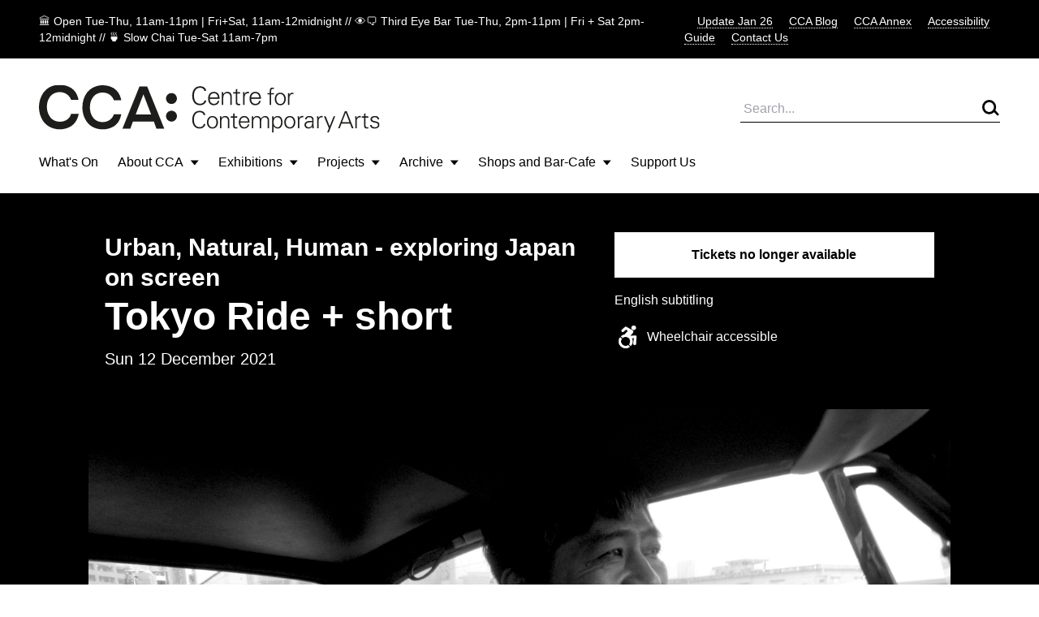

--- FILE ---
content_type: text/html; charset=UTF-8
request_url: https://www.cca-glasgow.com/programme/urban-natural-human-japan-on-screen-tokyo-ride
body_size: 9130
content:

<!DOCTYPE html>
<html lang="en-GB">
  <head>
    <meta charset="UTF-8">
    <meta http-equiv="x-ua-compatible" content="ie=edge">
    <meta name="viewport" content="width=device-width, initial-scale=1, shrink-to-fit=no">
    <base href="/">
    <link rel="icon" href="brand/favicon.png">
    <link rel="home" href="https://www.cca-glasgow.com/">
        <link rel="stylesheet" href="css/styles.2.css">
  <title>Tokyo Ride + short | CCA Glasgow</title>
<script>window.dataLayer = window.dataLayer || [];
function gtag(){dataLayer.push(arguments)};
gtag('js', new Date());
gtag('config', 'G-2J8N4CSFPC', {'send_page_view': true,'anonymize_ip': false,'link_attribution': false,'allow_display_features': false});
</script>
<script>(function(i,s,o,g,r,a,m){i['GoogleAnalyticsObject']=r;i[r]=i[r]||function(){
(i[r].q=i[r].q||[]).push(arguments)},i[r].l=1*new Date();a=s.createElement(o),
m=s.getElementsByTagName(o)[0];a.async=1;a.src=g;m.parentNode.insertBefore(a,m)
})(window,document,'script','https://www.google-analytics.com/analytics.js','ga');
ga('create', 'G-2J8N4CSFPC', 'auto');
ga('send', 'pageview');
</script><meta name="keywords" content="arts,contemporary arts,glasgow,centre for contemporary arts">
<meta name="description" content="Urban, Natural, Human is a touring programme curated by Day for Night, exploring Japanese architecture, design and landscape.">
<meta name="referrer" content="no-referrer-when-downgrade">
<meta name="robots" content="all">
<meta content="130823410279200" property="fb:profile_id">
<meta content="en_GB" property="og:locale">
<meta content="CCA Glasgow" property="og:site_name">
<meta content="website" property="og:type">
<meta content="https://www.cca-glasgow.com/programme/urban-natural-human-japan-on-screen-tokyo-ride" property="og:url">
<meta content="Tokyo Ride + short" property="og:title">
<meta content="Urban, Natural, Human is a touring programme curated by Day for Night, exploring Japanese architecture, design and landscape." property="og:description">
<meta content="https://www.cca-glasgow.com/media/events/_1200x630_crop_center-center_82_none/Tokyo_Ride_00006-Charlotte-Robinson.jpg?mtime=1637594090" property="og:image">
<meta content="1200" property="og:image:width">
<meta content="630" property="og:image:height">
<meta content="Centre for Contemporary Arts" property="og:image:alt">
<meta name="twitter:card" content="summary">
<meta name="twitter:site" content="@CCA_Glasgow">
<meta name="twitter:creator" content="@CCA_Glasgow">
<meta name="twitter:title" content="Tokyo Ride + short">
<meta name="twitter:description" content="Urban, Natural, Human is a touring programme curated by Day for Night, exploring Japanese architecture, design and landscape.">
<meta name="twitter:image" content="https://www.cca-glasgow.com/media/events/_800x800_crop_center-center_82_none/Tokyo_Ride_00006-Charlotte-Robinson.jpg?mtime=1637594090">
<meta name="twitter:image:width" content="800">
<meta name="twitter:image:height" content="800">
<meta name="twitter:image:alt" content="Centre for Contemporary Arts">
<link href="https://www.cca-glasgow.com/programme/urban-natural-human-japan-on-screen-tokyo-ride" rel="canonical">
<link href="https://www.cca-glasgow.com" rel="home">
<link type="text/plain" href="https://www.cca-glasgow.com/humans.txt" rel="author"></head>

  <body class="min-h-screen flex flex-col"><script async src="https://www.googletagmanager.com/gtag/js?id=G-2J8N4CSFPC"></script>


    
<section class="flex bg-black text-white px-6 md:px-12 py-4 font-light text-sm justify-between">
  <p>🏛️ Open Tue-Thu, 11am-11pm | Fri+Sat, 11am-12midnight // 👁️‍🗨️ Third Eye Bar Tue-Thu, 2pm-11pm | Fri + Sat 2pm-12midnight // 🍵 Slow Chai Tue-Sat 11am-7pm</p>
  <div class="hidden md:block">
          <a href="https://www.cca-glasgow.com/journal/cca-update-jan-26" class="font-light ml-4 cursor-pointer border-b border-dotted ">Update Jan 26</a>
          <a href="https://www.cca-glasgow.com/journal" class="font-light ml-4 cursor-pointer border-b border-dotted ">CCA Blog</a>
          <a href="https://cca-annex.net/" class="font-light ml-4 cursor-pointer border-b border-dotted ">CCA Annex</a>
          <a href="https://www.cca-glasgow.com/accessibility" class="font-light ml-4 cursor-pointer border-b border-dotted ">Accessibility Guide</a>
          <a href="https://www.cca-glasgow.com/visit/contact" class="font-light ml-4 cursor-pointer border-b border-dotted ">Contact Us</a>
      </div>
</section>

<nav class="hidden md:block relative px-12 pt-8">
  <div class="flex justify-between items-center mb-6">
    <a href="/">
      <img src="/brand/CCA logo.svg" alt="CCA Glasgow">
    </a>

    <form action="/search" class="border-b w-80 flex justify-between items-center">
      <input type="text" name="q" placeholder="Search..." class="w-full p-1 font-light bg-transparent">
      <button type="submit"><img src="/brand/search.svg"></button>
    </form>
  </div>

  <ul class="flex">
                
      <li class="mr-6 lg:mr-10 pb-6 border-b-2 border-transparent">
                  <a href="https://www.cca-glasgow.com/programme">What&#039;s On</a>
              </li>
                
      <li class="mr-6 lg:mr-10 pb-6 border-b-2 border-transparent">
                  <button class="toggleDropdown flex items-center cursor-pointer">About CCA <span class="ml-2"><?xml version="1.0" encoding="UTF-8"?>
<svg width="11px" height="7px" viewBox="0 0 11 7" version="1.1" xmlns="http://www.w3.org/2000/svg" xmlns:xlink="http://www.w3.org/1999/xlink">
    <title>Path 2</title>
    <g id="1.0-Homepage/Navigation" stroke="none" stroke-width="1" fill="none" fill-rule="evenodd">
        <g id="about" transform="translate(-194.000000, -200.000000)" fill="#000000">
            <polygon id="Path-2" points="194.761905 200.5 204.761905 200.5 199.761905 206.5"></polygon>
        </g>
    </g>
</svg></span></button>

          <div class="dropdown hidden absolute top-full left-0 right-0 bg-blue z-10">
            <div class="flex justify-between h-60 mx-3 px-9 py-8 border-t">
                            <div class="flex flex-col flex-wrap">
                                  <div class="w-48 mb-3 mr-4">
                    <a class="text-sm font-light border-b border-dotted" href="https://www.cca-glasgow.com/about/access-video">Access Video</a>
                  </div>
                                  <div class="w-48 mb-3 mr-4">
                    <a class="text-sm font-light border-b border-dotted" href="https://www.cca-glasgow.com/about/what-we-do">What We Do</a>
                  </div>
                                  <div class="w-48 mb-3 mr-4">
                    <a class="text-sm font-light border-b border-dotted" href="https://www.cca-glasgow.com/about/history">History</a>
                  </div>
                                  <div class="w-48 mb-3 mr-4">
                    <a class="text-sm font-light border-b border-dotted" href="https://www.cca-glasgow.com/about/venue-hire">Venue Hire</a>
                  </div>
                                  <div class="w-48 mb-3 mr-4">
                    <a class="text-sm font-light border-b border-dotted" href="https://www.cca-glasgow.com/about/cca-team">CCA Team</a>
                  </div>
                                  <div class="w-48 mb-3 mr-4">
                    <a class="text-sm font-light border-b border-dotted" href="https://www.cca-glasgow.com/about/cca-board">CCA Board</a>
                  </div>
                                  <div class="w-48 mb-3 mr-4">
                    <a class="text-sm font-light border-b border-dotted" href="https://www.cca-glasgow.com/about/job-listings">Vacancies</a>
                  </div>
                                  <div class="w-48 mb-3 mr-4">
                    <a class="text-sm font-light border-b border-dotted" href="https://www.cca-glasgow.com/about/opportunities">Opportunities for Artists</a>
                  </div>
                              </div>

                              <div class="flex">
                                      <a href="https://www.cca-glasgow.com/about/what-we-do" class="w-60 h-36 ml-4">
                                                                    


        

  
  
<!-- aspectRatioImager = 1.5 -->

        <img class="lazyload w-full h-full object-cover" src="/imager/events/183307/DSC7757-copy_ebf4b59ab973e2f2cd00cabbdbcbdf98.jpg" alt="" sizes="100vw" srcset="/imager/events/183307/DSC7757-copy_580664a82a1109ee76b142d8c452879c.jpg 2800w, /imager/events/183307/DSC7757-copy_ebf4b59ab973e2f2cd00cabbdbcbdf98.jpg 1200w, /imager/events/183307/DSC7757-copy_c65828d9e8f547c46e7c4a8a557c77f2.jpg 900w, /imager/events/183307/DSC7757-copy_e83e79915922c98a38221d9d7f168ad8.jpg 680w">
  

                                            <span class="text-sm font-light border-b border-dotted">What We Do</span>
                    </a>
                                  </div>
                          </div>
          </div>
              </li>
                
      <li class="mr-6 lg:mr-10 pb-6 border-b-2 border-transparent">
                  <button class="toggleDropdown flex items-center cursor-pointer">Exhibitions <span class="ml-2"><?xml version="1.0" encoding="UTF-8"?>
<svg width="11px" height="7px" viewBox="0 0 11 7" version="1.1" xmlns="http://www.w3.org/2000/svg" xmlns:xlink="http://www.w3.org/1999/xlink">
    <title>Path 2</title>
    <g id="1.0-Homepage/Navigation" stroke="none" stroke-width="1" fill="none" fill-rule="evenodd">
        <g id="about" transform="translate(-194.000000, -200.000000)" fill="#000000">
            <polygon id="Path-2" points="194.761905 200.5 204.761905 200.5 199.761905 206.5"></polygon>
        </g>
    </g>
</svg></span></button>

          <div class="dropdown hidden absolute top-full left-0 right-0 bg-blue z-10">
            <div class="flex justify-between h-60 mx-3 px-9 py-8 border-t">
                            <div class="flex flex-col flex-wrap">
                                  <div class="w-48 mb-3 mr-4">
                    <a class="text-sm font-light border-b border-dotted" href="https://www.cca-glasgow.com/exhibitions/exhibitions-about">Core Programming</a>
                  </div>
                                  <div class="w-48 mb-3 mr-4">
                    <a class="text-sm font-light border-b border-dotted" href="https://www.cca-glasgow.com/exhibitions/intermedia-gallery">Intermedia Gallery</a>
                  </div>
                              </div>

                              <div class="flex">
                                      <a href="https://www.cca-glasgow.com/exhibitions/exhibitions-about" class="w-60 h-36 ml-4">
                                                                    


        

  
  
<!-- aspectRatioImager = 1.5 -->

        <img class="lazyload w-full h-full object-cover" src="/imager/events/exhibitions/26042/VDA-Sonic-Seance_ebf4b59ab973e2f2cd00cabbdbcbdf98.jpg" alt="A photo of the interior of a gallery strewn with red beanbags, hanging foliage, video screens and a large projection." sizes="100vw" srcset="/imager/events/exhibitions/26042/VDA-Sonic-Seance_580664a82a1109ee76b142d8c452879c.jpg 2800w, /imager/events/exhibitions/26042/VDA-Sonic-Seance_ebf4b59ab973e2f2cd00cabbdbcbdf98.jpg 1200w, /imager/events/exhibitions/26042/VDA-Sonic-Seance_c65828d9e8f547c46e7c4a8a557c77f2.jpg 900w, /imager/events/exhibitions/26042/VDA-Sonic-Seance_e83e79915922c98a38221d9d7f168ad8.jpg 680w">
  

                                            <span class="text-sm font-light border-b border-dotted">Core Programming</span>
                    </a>
                                      <a href="https://www.cca-glasgow.com/exhibitions/intermedia-gallery" class="w-60 h-36 ml-4">
                                                                    


        

  
  
<!-- aspectRatioImager = 1.5 -->

        <img class="lazyload w-full h-full object-cover" src="/imager/events/123709/Intermedia-6.Poultice-install_ebf4b59ab973e2f2cd00cabbdbcbdf98.jpg" alt="Two large curved structures made from wooden beams face each other in the center of the gallery space." sizes="100vw" srcset="/imager/events/123709/Intermedia-6.Poultice-install_580664a82a1109ee76b142d8c452879c.jpg 2800w, /imager/events/123709/Intermedia-6.Poultice-install_ebf4b59ab973e2f2cd00cabbdbcbdf98.jpg 1200w, /imager/events/123709/Intermedia-6.Poultice-install_c65828d9e8f547c46e7c4a8a557c77f2.jpg 900w, /imager/events/123709/Intermedia-6.Poultice-install_e83e79915922c98a38221d9d7f168ad8.jpg 680w">
  

                                            <span class="text-sm font-light border-b border-dotted">Intermedia Gallery</span>
                    </a>
                                  </div>
                          </div>
          </div>
              </li>
                
      <li class="mr-6 lg:mr-10 pb-6 border-b-2 border-transparent">
                  <button class="toggleDropdown flex items-center cursor-pointer">Projects <span class="ml-2"><?xml version="1.0" encoding="UTF-8"?>
<svg width="11px" height="7px" viewBox="0 0 11 7" version="1.1" xmlns="http://www.w3.org/2000/svg" xmlns:xlink="http://www.w3.org/1999/xlink">
    <title>Path 2</title>
    <g id="1.0-Homepage/Navigation" stroke="none" stroke-width="1" fill="none" fill-rule="evenodd">
        <g id="about" transform="translate(-194.000000, -200.000000)" fill="#000000">
            <polygon id="Path-2" points="194.761905 200.5 204.761905 200.5 199.761905 206.5"></polygon>
        </g>
    </g>
</svg></span></button>

          <div class="dropdown hidden absolute top-full left-0 right-0 bg-blue z-10">
            <div class="flex justify-between h-60 mx-3 px-9 py-8 border-t">
                            <div class="flex flex-col flex-wrap">
                                  <div class="w-48 mb-3 mr-4">
                    <a class="text-sm font-light border-b border-dotted" href="https://www.cca-glasgow.com/projects/open-source-programming">Open Source Programming</a>
                  </div>
                                  <div class="w-48 mb-3 mr-4">
                    <a class="text-sm font-light border-b border-dotted" href="https://www.cca-glasgow.com/projects/artist-residencies">Artist Residencies</a>
                  </div>
                                  <div class="w-48 mb-3 mr-4">
                    <a class="text-sm font-light border-b border-dotted" href="https://www.cca-glasgow.com/projects/public-engagement">Public Engagement</a>
                  </div>
                                  <div class="w-48 mb-3 mr-4">
                    <a class="text-sm font-light border-b border-dotted" href="https://www.cca-glasgow.com/projects/annex">CCA Annex</a>
                  </div>
                                  <div class="w-48 mb-3 mr-4">
                    <a class="text-sm font-light border-b border-dotted" href="https://www.cca-glasgow.com/projects/publication-studio-glasgow">Publication Studio Glasgow</a>
                  </div>
                                  <div class="w-48 mb-3 mr-4">
                    <a class="text-sm font-light border-b border-dotted" href="https://www.cca-glasgow.com/projects/2hb">2HB</a>
                  </div>
                                  <div class="w-48 mb-3 mr-4">
                    <a class="text-sm font-light border-b border-dotted" href="https://www.cca-glasgow.com/projects/confluence">Confluence</a>
                  </div>
                                  <div class="w-48 mb-3 mr-4">
                    <a class="text-sm font-light border-b border-dotted" href="https://www.cca-glasgow.com/projects/glasgow-seed-library">Glasgow Seed Library</a>
                  </div>
                                  <div class="w-48 mb-3 mr-4">
                    <a class="text-sm font-light border-b border-dotted" href="https://www.cca-glasgow.com/projects/common-ground">Common Ground</a>
                  </div>
                                  <div class="w-48 mb-3 mr-4">
                    <a class="text-sm font-light border-b border-dotted" href="https://www.cca-glasgow.com/projects/schools-and-young-people-programme">Schools and Young People Programme</a>
                  </div>
                              </div>

                              <div class="flex">
                                      <a href="https://www.cca-glasgow.com/projects/glasgow-seed-library" class="w-60 h-36 ml-4">
                                                                    


        

  
  
<!-- aspectRatioImager = 1.5 -->

        <img class="lazyload w-full h-full object-cover" src="/imager/events/51459/Cabinet-Photo_ebf4b59ab973e2f2cd00cabbdbcbdf98.jpg" alt="Two shelves of kilner jars containing labelled seeds and some blue cardboard boxes" sizes="100vw" srcset="/imager/events/51459/Cabinet-Photo_580664a82a1109ee76b142d8c452879c.jpg 2800w, /imager/events/51459/Cabinet-Photo_ebf4b59ab973e2f2cd00cabbdbcbdf98.jpg 1200w, /imager/events/51459/Cabinet-Photo_c65828d9e8f547c46e7c4a8a557c77f2.jpg 900w, /imager/events/51459/Cabinet-Photo_e83e79915922c98a38221d9d7f168ad8.jpg 680w">
  

                                            <span class="text-sm font-light border-b border-dotted">Glasgow Seed Library</span>
                    </a>
                                      <a href="https://www.cca-glasgow.com/projects/common-ground" class="w-60 h-36 ml-4">
                                                                    


        

  
  
<!-- aspectRatioImager = 1.5 -->

        <img class="lazyload w-full h-full object-cover" src="/imager/events/198274/image2_2025-01-08-105033_mhyb_ebf4b59ab973e2f2cd00cabbdbcbdf98.jpg" alt="A white wall with lots of brightly coloured doodles drawn on it." sizes="100vw" srcset="/imager/events/198274/image2_2025-01-08-105033_mhyb_580664a82a1109ee76b142d8c452879c.jpg 2800w, /imager/events/198274/image2_2025-01-08-105033_mhyb_ebf4b59ab973e2f2cd00cabbdbcbdf98.jpg 1200w, /imager/events/198274/image2_2025-01-08-105033_mhyb_c65828d9e8f547c46e7c4a8a557c77f2.jpg 900w, /imager/events/198274/image2_2025-01-08-105033_mhyb_e83e79915922c98a38221d9d7f168ad8.jpg 680w">
  

                                            <span class="text-sm font-light border-b border-dotted">Common Ground</span>
                    </a>
                                  </div>
                          </div>
          </div>
              </li>
                
      <li class="mr-6 lg:mr-10 pb-6 border-b-2 border-transparent">
                  <button class="toggleDropdown flex items-center cursor-pointer">Archive <span class="ml-2"><?xml version="1.0" encoding="UTF-8"?>
<svg width="11px" height="7px" viewBox="0 0 11 7" version="1.1" xmlns="http://www.w3.org/2000/svg" xmlns:xlink="http://www.w3.org/1999/xlink">
    <title>Path 2</title>
    <g id="1.0-Homepage/Navigation" stroke="none" stroke-width="1" fill="none" fill-rule="evenodd">
        <g id="about" transform="translate(-194.000000, -200.000000)" fill="#000000">
            <polygon id="Path-2" points="194.761905 200.5 204.761905 200.5 199.761905 206.5"></polygon>
        </g>
    </g>
</svg></span></button>

          <div class="dropdown hidden absolute top-full left-0 right-0 bg-blue z-10">
            <div class="flex justify-between h-60 mx-3 px-9 py-8 border-t">
                            <div class="flex flex-col flex-wrap">
                                  <div class="w-48 mb-3 mr-4">
                    <a class="text-sm font-light border-b border-dotted" href="https://www.cca-glasgow.com/archive/about-the-archive">About The Archive</a>
                  </div>
                                  <div class="w-48 mb-3 mr-4">
                    <a class="text-sm font-light border-b border-dotted" href="https://www.cca-glasgow.com/archive/past-exhibitions">Past Exhibitions</a>
                  </div>
                                  <div class="w-48 mb-3 mr-4">
                    <a class="text-sm font-light border-b border-dotted" href="https://www.cca-glasgow.com/archive/third-eye-centre">Third Eye Centre</a>
                  </div>
                              </div>

                              <div class="flex">
                                      <a href="https://www.cca-glasgow.com/archive/about-the-archive" class="w-60 h-36 ml-4">
                                                                    


        

  
  
<!-- aspectRatioImager = 1.5 -->

        <img class="lazyload w-full h-full object-cover" src="/imager/events/about-the-archive/51359/CCA-archive-room_ebf4b59ab973e2f2cd00cabbdbcbdf98.jpg" alt="A room with floor to ceiling shelves covered in boxes and a table in the middle of the room with posters" sizes="100vw" srcset="/imager/events/about-the-archive/51359/CCA-archive-room_580664a82a1109ee76b142d8c452879c.jpg 2800w, /imager/events/about-the-archive/51359/CCA-archive-room_ebf4b59ab973e2f2cd00cabbdbcbdf98.jpg 1200w, /imager/events/about-the-archive/51359/CCA-archive-room_c65828d9e8f547c46e7c4a8a557c77f2.jpg 900w, /imager/events/about-the-archive/51359/CCA-archive-room_e83e79915922c98a38221d9d7f168ad8.jpg 680w">
  

                                            <span class="text-sm font-light border-b border-dotted">About The Archive</span>
                    </a>
                                      <a href="https://www.cca-glasgow.com/archive/past-exhibitions" class="w-60 h-36 ml-4">
                                                                  <span class="text-sm font-light border-b border-dotted">Past Exhibitions</span>
                    </a>
                                  </div>
                          </div>
          </div>
              </li>
                
      <li class="mr-6 lg:mr-10 pb-6 border-b-2 border-transparent">
                  <button class="toggleDropdown flex items-center cursor-pointer">Shops and Bar-Cafe <span class="ml-2"><?xml version="1.0" encoding="UTF-8"?>
<svg width="11px" height="7px" viewBox="0 0 11 7" version="1.1" xmlns="http://www.w3.org/2000/svg" xmlns:xlink="http://www.w3.org/1999/xlink">
    <title>Path 2</title>
    <g id="1.0-Homepage/Navigation" stroke="none" stroke-width="1" fill="none" fill-rule="evenodd">
        <g id="about" transform="translate(-194.000000, -200.000000)" fill="#000000">
            <polygon id="Path-2" points="194.761905 200.5 204.761905 200.5 199.761905 206.5"></polygon>
        </g>
    </g>
</svg></span></button>

          <div class="dropdown hidden absolute top-full left-0 right-0 bg-blue z-10">
            <div class="flex justify-between h-60 mx-3 px-9 py-8 border-t">
                            <div class="flex flex-col flex-wrap">
                                  <div class="w-48 mb-3 mr-4">
                    <a class="text-sm font-light border-b border-dotted" href="https://www.cca-glasgow.com/shops-and-bar-café/third-eye-bar">Third Eye Bar</a>
                  </div>
                              </div>

                          </div>
          </div>
              </li>
                
      <li class="mr-6 lg:mr-10 pb-6 border-b-2 border-transparent">
                  <a href="https://www.cca-glasgow.com/support-us">Support Us</a>
              </li>
      </ul>
</nav>

<nav class="w-full block md:hidden" x-data="{ mobileTab: 'none', mobileMenuOpen: false }">
  <div class="w-100 px-3 pt-4 pb-6 block flex mx-3">
    <div class="flex-grow">
      <a href="/">
        <img src="/brand/logo_cca.png" alt="CCA Glasgow" class="w-24 h-auto Xpb-6">
      </a>
    </div>

    <button class="cursor-pointer p-1" @click="mobileMenuOpen = ! mobileMenuOpen">
      <span class="block align-middle border-b border-dotted">Menu</span>
    </button>
  </div>

  <ul class="w-full bg-blue px-8 py-8" x-show="mobileMenuOpen == true">
          <li class="mb-4">
        <a href="https://www.cca-glasgow.com/journal/cca-update-jan-26" class="font-light cursor-pointer border-b border-dotted ">Update Jan 26</a>
      </li>
          <li class="mb-4">
        <a href="https://www.cca-glasgow.com/journal" class="font-light cursor-pointer border-b border-dotted ">CCA Blog</a>
      </li>
          <li class="mb-4">
        <a href="https://cca-annex.net/" class="font-light cursor-pointer border-b border-dotted ">CCA Annex</a>
      </li>
          <li class="mb-4">
        <a href="https://www.cca-glasgow.com/accessibility" class="font-light cursor-pointer border-b border-dotted ">Accessibility Guide</a>
      </li>
          <li class="mb-4">
        <a href="https://www.cca-glasgow.com/visit/contact" class="font-light cursor-pointer border-b border-dotted ">Contact Us</a>
      </li>
    
                         <li class="pr-10        mt-4 pt-4 border-t mb-4 pb-4 border-b border-black">
                          <a href="https://www.cca-glasgow.com/programme" class="">What&#039;s On</a>
              </li>
                         <li class="pr-10         mb-4 pb-4 border-b border-black">
                          <button class="cursor-pointer" @click="mobileTab = 'About CCA'" > About CCA  <img src="/brand/arrow.svg" class="inline"></button>
                    <div x-show="mobileTab === 'About CCA'" @click="mobileTab = 'About CCA'" class="w-full bg-blue mt-6 flex">
                                    <ul class="text-sm flex-grow">
                              <li class="mb-6"><a class="border-b border-dotted" href="https://www.cca-glasgow.com/about/access-video">Access Video</a></li>
                              <li class="mb-6"><a class="border-b border-dotted" href="https://www.cca-glasgow.com/about/what-we-do">What We Do</a></li>
                              <li class="mb-6"><a class="border-b border-dotted" href="https://www.cca-glasgow.com/about/what-we-do/annual-review">Annual Review</a></li>
                              <li class="mb-6"><a class="border-b border-dotted" href="https://www.cca-glasgow.com/about/history">History</a></li>
                              <li class="mb-6"><a class="border-b border-dotted" href="https://www.cca-glasgow.com/about/venue-hire">Venue Hire</a></li>
                              <li class="mb-6"><a class="border-b border-dotted" href="https://www.cca-glasgow.com/about/cca-team">CCA Team</a></li>
                              <li class="mb-6"><a class="border-b border-dotted" href="https://www.cca-glasgow.com/about/cca-board">CCA Board</a></li>
                              <li class="mb-6"><a class="border-b border-dotted" href="https://www.cca-glasgow.com/about/job-listings">Vacancies</a></li>
                              <li class="mb-6"><a class="border-b border-dotted" href="https://www.cca-glasgow.com/about/opportunities">Opportunities for Artists</a></li>
                          </ul>
                      </div>
                      </li>
                         <li class="pr-10         mb-4 pb-4 border-b border-black">
                          <button class="cursor-pointer" @click="mobileTab = 'Exhibitions'" > Exhibitions  <img src="/brand/arrow.svg" class="inline"></button>
                    <div x-show="mobileTab === 'Exhibitions'" @click="mobileTab = 'Exhibitions'" class="w-full bg-blue mt-6 flex">
                                    <ul class="text-sm flex-grow">
                              <li class="mb-6"><a class="border-b border-dotted" href="https://www.cca-glasgow.com/exhibitions/exhibitions-about">Core Programming</a></li>
                              <li class="mb-6"><a class="border-b border-dotted" href="https://www.cca-glasgow.com/exhibitions/intermedia-gallery">Intermedia Gallery</a></li>
                          </ul>
                      </div>
                      </li>
                         <li class="pr-10         mb-4 pb-4 border-b border-black">
                          <button class="cursor-pointer" @click="mobileTab = 'Projects'" > Projects  <img src="/brand/arrow.svg" class="inline"></button>
                    <div x-show="mobileTab === 'Projects'" @click="mobileTab = 'Projects'" class="w-full bg-blue mt-6 flex">
                                    <ul class="text-sm flex-grow">
                              <li class="mb-6"><a class="border-b border-dotted" href="https://www.cca-glasgow.com/projects/open-source-programming">Open Source Programming</a></li>
                              <li class="mb-6"><a class="border-b border-dotted" href="https://www.cca-glasgow.com/projects/artist-residencies">Artist Residencies</a></li>
                              <li class="mb-6"><a class="border-b border-dotted" href="https://www.cca-glasgow.com/projects/public-engagement">Public Engagement</a></li>
                              <li class="mb-6"><a class="border-b border-dotted" href="https://www.cca-glasgow.com/projects/annex">CCA Annex</a></li>
                              <li class="mb-6"><a class="border-b border-dotted" href="https://www.cca-glasgow.com/projects/publication-studio-glasgow">Publication Studio Glasgow</a></li>
                              <li class="mb-6"><a class="border-b border-dotted" href="https://www.cca-glasgow.com/projects/2hb">2HB</a></li>
                              <li class="mb-6"><a class="border-b border-dotted" href="https://www.cca-glasgow.com/projects/confluence">Confluence</a></li>
                              <li class="mb-6"><a class="border-b border-dotted" href="https://www.cca-glasgow.com/projects/glasgow-seed-library">Glasgow Seed Library</a></li>
                              <li class="mb-6"><a class="border-b border-dotted" href="https://www.cca-glasgow.com/projects/common-ground">Common Ground</a></li>
                              <li class="mb-6"><a class="border-b border-dotted" href="https://www.cca-glasgow.com/projects/common-ground/common-ground-festival">Common Ground Festival</a></li>
                              <li class="mb-6"><a class="border-b border-dotted" href="https://www.cca-glasgow.com/projects/schools-and-young-people-programme">Schools and Young People Programme</a></li>
                          </ul>
                      </div>
                      </li>
                         <li class="pr-10         mb-4 pb-4 border-b border-black">
                          <button class="cursor-pointer" @click="mobileTab = 'Archive'" > Archive  <img src="/brand/arrow.svg" class="inline"></button>
                    <div x-show="mobileTab === 'Archive'" @click="mobileTab = 'Archive'" class="w-full bg-blue mt-6 flex">
                                    <ul class="text-sm flex-grow">
                              <li class="mb-6"><a class="border-b border-dotted" href="https://www.cca-glasgow.com/archive/about-the-archive">About The Archive</a></li>
                              <li class="mb-6"><a class="border-b border-dotted" href="https://www.cca-glasgow.com/archive/past-exhibitions">Past Exhibitions</a></li>
                              <li class="mb-6"><a class="border-b border-dotted" href="https://www.cca-glasgow.com/archive/third-eye-centre">Third Eye Centre</a></li>
                          </ul>
                      </div>
                      </li>
                         <li class="pr-10         mb-4 pb-4 border-b border-black">
                          <button class="cursor-pointer" @click="mobileTab = 'Shops and Bar-Cafe'" > Shops and Bar-Cafe  <img src="/brand/arrow.svg" class="inline"></button>
                    <div x-show="mobileTab === 'Shops and Bar-Cafe'" @click="mobileTab = 'Shops and Bar-Cafe'" class="w-full bg-blue mt-6 flex">
                                    <ul class="text-sm flex-grow">
                              <li class="mb-6"><a class="border-b border-dotted" href="https://www.cca-glasgow.com/shops-and-bar-café/third-eye-bar">Third Eye Bar</a></li>
                          </ul>
                      </div>
                      </li>
                         <li class="pr-10         mb-4 pb-4 border-b border-black">
                          <a href="https://www.cca-glasgow.com/support-us" class="">Support Us</a>
              </li>
    
        <form action="/search" class="flex justify-between items-center w-full mt-12 border-b border-dotted">
      <input type="text" name="q" placeholder="Search..." class="w-full p-1 font-light bg-transparent">
      <button type="submit"><img src="/brand/search.svg"></button>
    </form>
  </ul>

</nav>

    <main>
      
  <section class="grid grid-cols-12 gap-6 py-12 px-6 bg-black text-white">
    <div class="col-span-full sm:col-start-2 sm:col-span-6">
      <h2 class="text-3xl leading-tight font-bold">Urban, Natural, Human - exploring Japan on screen</h2>      <h1 class="text-5xl leading-tight font-bold">Tokyo Ride + short</h1>
                    <p class="mt-2 text-xl">Sun 12 December 2021</p>
          </div>

    <div class="col-span-full sm:col-start-8 sm:col-span-4">
                        <div class="block p-4 bg-white font-bold text-black text-center">Tickets no longer available</div>
              
                      <div class="flex items-center mt-4">
                    <p>English subtitling</p>
        </div>
                      <div class="flex items-center mt-4">
                      <img src="https://www.cca-glasgow.com/media/events/WheelchairAccessible-200.png" alt="Wheelchair accessible" class="w-8 h-auto mr-2">
                    <p>Wheelchair accessible</p>
        </div>
          </div>
  </section>

  <section class="relative grid grid-cols-12 gap-6">
    <div class="col-span-full sm:col-start-2 sm:col-span-10">
              


        

  
  
<!-- aspectRatioImager = 1.7777777777778 -->

        <img class="lazyload " src="/imager/events/84882/Tokyo_Ride_00006-Charlotte-Robinson_515cffaa34c7b727c9423a5db08aae1f.jpg" alt="Monochromatic image of a smiling man driving a car with a woman behind him smiling, a motorway in the background." sizes="100vw" srcset="/imager/events/84882/Tokyo_Ride_00006-Charlotte-Robinson_38da81f45c19bb76f67f6536892ea883.jpg 2800w, /imager/events/84882/Tokyo_Ride_00006-Charlotte-Robinson_515cffaa34c7b727c9423a5db08aae1f.jpg 1200w, /imager/events/84882/Tokyo_Ride_00006-Charlotte-Robinson_38624f7db77157ce261070b9b149e907.jpg 900w, /imager/events/84882/Tokyo_Ride_00006-Charlotte-Robinson_3837d0eb767072efdf1b37cb4a922261.jpg 680w">
  

        <p class="mt-2 text-sm">Tokyo Ride</p>          </div>

    <div class="absolute w-full h-1/2 bg-black -z-1"></div>
  </section>

  <section class="grid grid-cols-12 gap-6 py-12 px-6">
    <div class="col-span-full sm:col-start-2 sm:col-span-7 lg:col-start-2 lg:col-span-6 order-2 sm:order-1">
      <div class="text-4xl">
        <p>Urban, Natural, Human is a touring programme curated by Day for Night, exploring Japanese architecture, design and landscape.</p>
      </div>

              
<div class="col-start-1 col-span-12 sm:col-start-2 sm:col-span-7 font-light my-6">
	
<p class="md:text-xl font-bold"></p>
	<p class="mt-1 mb-4 text-md lg:text-lg">With its core themes of the built and natural environments in contemporary Japan, the programme reflects on regeneration, recovery and creativity, framed through historical, current and future contexts. The project also takes on a fresh relevance in light of the pandemic, as we adapt and rethink our relationship to space, collective gathering and the built environment around us, pointing to broader discourses concerning our place as humans in an ever-changing world.</p>
</div>
              
<div class="col-start-1 col-span-12 sm:col-start-2 sm:col-span-7 font-light my-6">
	
<p class="md:text-xl font-bold">TOKYO RIDE</p>
	<p class="mt-1 mb-4 text-md lg:text-lg"><strong>dir. Bêka &amp; Lemoine, France 2021, 90 mins, doc</strong></p>
<p class="mt-1 mb-4 text-md lg:text-lg">Video-artists, filmmakers, producers and publishers, Ila Bêka's and Louise Lemoine's latest film is a unique take on the road movie genre as it follows renowned Japanese architect Ryue Nishizawa driving through Tokyo in his vintage Alfa Romeo. Along the way, he talks about his close relationship with his home city and buildings that have influenced him as well as some of his own architectural projects. Rather than a portrait of this award-winning architect as such, the film exudes a certain spontaneity as Nishizawa drifts through the streets of Tokyo.</p>
</div>
              
<div class="col-start-1 col-span-12 sm:col-start-2 sm:col-span-7 font-light my-6">
	
<p class="md:text-xl font-bold">Short: SHIBUYA - TOKYO</p>
	<p class="mt-1 mb-4 text-md lg:text-lg"><strong>dir. Tomonari Nishikawa, Japan 2010, 10 mins</strong><br><br>Views around the exits of 20 stations between Shibuya to Tokyo on the Yamanote Line, one of Tokyo's busiest train lines forming a loop connecting the city's major stations.<br></p>
</div>
              
  <div class="carousel-container relative col-start-1 col-span-12 sm:col-start-2 sm:col-span-7 my-6">
    <div class="carousel">
              <div class="w-full aspect-ratio-aspect-ratio--16x9">
          


  

  
  
<!-- aspectRatioImager = 1.7761989342806 -->

        <img class="lazyload aspect-ratio--object object-cover" src="/imager/events/84884/Tokyo_Ride_00020-Charlotte-Robinson_a328b1d2724bb7c24798e1e443b62a2a.jpg" alt="Monochromatic image of a woman walking up a staircase in a contemporary living room." sizes="100vw" srcset="/imager/events/84884/Tokyo_Ride_00020-Charlotte-Robinson_d0723e967559898719346a434d190428.jpg 2800w, /imager/events/84884/Tokyo_Ride_00020-Charlotte-Robinson_a328b1d2724bb7c24798e1e443b62a2a.jpg 1200w, /imager/events/84884/Tokyo_Ride_00020-Charlotte-Robinson_7743448975509c806d52391ada9ca2b2.jpg 900w, /imager/events/84884/Tokyo_Ride_00020-Charlotte-Robinson_3837d0eb767072efdf1b37cb4a922261.jpg 680w">
  

        </div>
              <div class="w-full aspect-ratio-aspect-ratio--16x9">
          


  

  
  
<!-- aspectRatioImager = 1.7761989342806 -->

        <img class="lazyload aspect-ratio--object object-cover" src="/imager/events/84883/Tokyo_Ride_00015-Charlotte-Robinson_a328b1d2724bb7c24798e1e443b62a2a.jpg" alt="Monochromatic image of a woman and man carrying a child on his back walking down a quiet residential street in Tokyo." sizes="100vw" srcset="/imager/events/84883/Tokyo_Ride_00015-Charlotte-Robinson_d0723e967559898719346a434d190428.jpg 2800w, /imager/events/84883/Tokyo_Ride_00015-Charlotte-Robinson_a328b1d2724bb7c24798e1e443b62a2a.jpg 1200w, /imager/events/84883/Tokyo_Ride_00015-Charlotte-Robinson_7743448975509c806d52391ada9ca2b2.jpg 900w, /imager/events/84883/Tokyo_Ride_00015-Charlotte-Robinson_3837d0eb767072efdf1b37cb4a922261.jpg 680w">
  

        </div>
              <div class="w-full aspect-ratio-aspect-ratio--16x9">
          


  

  
  
<!-- aspectRatioImager = 1.7761989342806 -->

        <img class="lazyload aspect-ratio--object object-cover" src="/imager/events/84881/Tokyo_Ride_00004-Charlotte-Robinson_a328b1d2724bb7c24798e1e443b62a2a.jpg" alt="Monochromatic image of a man looking out of a car window in a petrol station." sizes="100vw" srcset="/imager/events/84881/Tokyo_Ride_00004-Charlotte-Robinson_d0723e967559898719346a434d190428.jpg 2800w, /imager/events/84881/Tokyo_Ride_00004-Charlotte-Robinson_a328b1d2724bb7c24798e1e443b62a2a.jpg 1200w, /imager/events/84881/Tokyo_Ride_00004-Charlotte-Robinson_7743448975509c806d52391ada9ca2b2.jpg 900w, /imager/events/84881/Tokyo_Ride_00004-Charlotte-Robinson_3837d0eb767072efdf1b37cb4a922261.jpg 680w">
  

        </div>
              <div class="w-full aspect-ratio-aspect-ratio--16x9">
          


  

  
  
<!-- aspectRatioImager = 1.7777777777778 -->

        <img class="lazyload aspect-ratio--object object-cover" src="/imager/events/84880/Tokyo_Ride_00001-Charlotte-Robinson_515cffaa34c7b727c9423a5db08aae1f.jpg" alt="Monochromatic image of a man sitting behind the wheel of a car, grinning, with traffic in the background." sizes="100vw" srcset="/imager/events/84880/Tokyo_Ride_00001-Charlotte-Robinson_38da81f45c19bb76f67f6536892ea883.jpg 2800w, /imager/events/84880/Tokyo_Ride_00001-Charlotte-Robinson_515cffaa34c7b727c9423a5db08aae1f.jpg 1200w, /imager/events/84880/Tokyo_Ride_00001-Charlotte-Robinson_38624f7db77157ce261070b9b149e907.jpg 900w, /imager/events/84880/Tokyo_Ride_00001-Charlotte-Robinson_3837d0eb767072efdf1b37cb4a922261.jpg 680w">
  

        </div>
          </div>

          <div class="flex items-center py-3.5 border-b text-xs font-light">
                  <span class="counter"></span>
          <button class="button--previous cursor-pointer ml-4">
            <svg viewBox="0 0 100 100" width="12"><path d="M44.143 15L9 50l35.143 35h8.076L19.892 52.804H91v-5.608H19.892L52.219 15z" class="arrow"></path></svg>
          </button>
          <button class="button--next cursor-pointer ml-4">
            <svg viewBox="0 0 100 100" width="12"><path d="M44.143 15L9 50l35.143 35h8.076L19.892 52.804H91v-5.608H19.892L52.219 15z" class="arrow" transform="translate(100, 100) rotate(180) "></path></svg>
          </button>
                      </div>
      </div>
              
<div class="col-start-1 col-span-12 sm:col-start-2 sm:col-span-7 font-light my-6">
	
<p class="md:text-xl font-bold"></p>
	<p class="mt-1 mb-4 text-md lg:text-lg">Screening as part of Japan 2020: Over 100 years of Japanese Cinema, a
 UK-wide film season supported by National Lottery and BFI Film Audience
 Network. <a href="http://www.day-for-night.org/japan-2021" class="link"><br></a></p>
<p class="mt-1 mb-4 text-md lg:text-lg"><a href="http://www.day-for-night.org/japan-2021" class="link">www.day-for-night.org/japan-2021</a> / <a href="http://www.bfijapan.co.uk" class="link">www.bfijapan.co.uk</a></p>
<p class="mt-1 mb-4 text-md lg:text-lg"><a href="https://www.facebook.com/DayForNightFilms/" class="link">DayForNightFilms</a> on Facebook<a href="https://www.instagram.com/dayfornight_films/" class="link"><br>@dayfornight_films</a> on Instagram<a href="https://twitter.com/day4night_films" class="link"><br>@day4night_films</a> on Twitter</p>
</div>
      
      
              <div class="mt-12">
          <h2 class="mb-3 pb-2 border-b font-bold text-xl">Event Collection</h2>
                      <p class="flex mb-4">Part of <a href="https://www.cca-glasgow.com/whats-on/collection/urban-natural-human-japan-on-screen" class="flex ml-1 border-b border-dotted">Urban, Natural, Human - exploring Japan on screen <img src="/brand/arrow-calendar.svg" alt="#" class="ml-2"></a></p>
                  </div>
          </div>

        <div class="col-span-full sm:col-start-9 sm:col-span-3 order-1 sm:order-2">
      <div class="flex items-center mb-6">
        <h2 class="font-bold text-xl">Share:</h2>
        <a href="mailto:?subject=Tokyo Ride + short&amp;body=https://www.cca-glasgow.com/programme/urban-natural-human-japan-on-screen-tokyo-ride" class="ml-2"><img src="/brand/mail-icon.svg" alt=""></a>
        <a href="https://twitter.com/intent/tweet?text=https%3A%2F%2Fwww.cca-glasgow.com%2Fprogramme%2Furban-natural-human-japan-on-screen-tokyo-ride" target="_blank" title="Share on Twitter"  class="ml-2"><img src="/brand/twitter-icon.svg" alt="Twitter"></a>
        <button id="clipboard" class="ml-2"><img src="/brand/link-icon.svg" alt=""></button>
      </div>

      <div class="hidden mb-6">
        <label for="clipboardCopy">Copied to clipboard!</label>
        <input value="https://www.cca-glasgow.com/programme/urban-natural-human-japan-on-screen-tokyo-ride" id="clipboardCopy" class="w-full p-1 border">
      </div>

      <h2 class="mb-3 pb-2 border-b font-bold text-xl">Details</h2>

              <h3 class="mt-6 font-bold">Event Type</h3>
                  <p>Film</p>
              
              <h3 class="mt-6 font-bold">Location</h3>
        
                  <p>Cinema</p>
              
              <h3 class="mt-6 font-bold">Time</h3>
                  <p>8:00pm — 9:35pm</p>
                      
      
              <h3 class="mt-6 font-bold">Ages</h3>
        <p>12+</p>
      
              <h3 class="mt-6 font-bold">Ticketing</h3>
                          
                  <p>Tickets: £6 / £4</p>
        
                  <p>Booking fee: 10 percent booking fee</p>
              
              <h3 class="mt-6 font-bold">Accessibility</h3>
                  <p>English subtitling</p>
                  <p>Wheelchair accessible</p>
              
      
      
      
                        <div class="block mt-6 p-4 bg-black font-bold text-white text-center">Tickets no longer available</div>
              
      
    </div>
  </section>

    </main>

    

<footer class="mt-auto bg-black text-white font-light grid grid-cols-12 gap-6 px-3.5 sm:px-8 md:px-10 lg:px-12 py-11">
  <div class="col-span-12 md:col-span-6">
    <form class="" action="" method="post">
      <input type="hidden" name="CRAFT_CSRF_TOKEN" value="STc-UPw-nRY0SFqa3e4BNrc340B5IAWOOiI-jtjxX5U3aWWxqkVmlD9fCB-rVO5iWQ0M95yhOV7lBIUxSW5Q4Fd9TcPrxjf4RBgI3sszLq0=">
      <input type="hidden" name="redirect" value="5d9150640778894f83d1b89d45d502c3f59cb4b844f031cb13339e2de02600a4newsletter-confirmed">
      <input type="hidden" name="action" value="mailchimp-subscribe/audience/subscribe">

      
      
      <h4 class="text-xl md:text-3xl font-normal">Stay updated on our latest news and events</h4>

      <div class="w-full max-w-md mt-4">
        <input id="emailInput" type="text" name="email" placeholder="Your email address" required class="w-full p-2 mb-2 border border-white bg-black" />

        <label class="flex">
          <input type="checkbox" name="marketingConsent" value="Consent to Marketing" style="opacity: 1; width: auto; height: auto; margin-top: 4px;" required>
          <p style="margin-bottom: 5px; padding-left: 10px; cursor: pointer;">Please tick to confirm you would like to hear<br> from CCA via email</p>
        </label>

        <button type="submit" class="w-full p-2 text-center text-black font-bold bg-white">Subscribe</button>
      </div>
    </form>
  </div>

  <div class="col-span-12 md:col-span-6 sm:flex">
    <div class="sm:w-1/2">
      <p>Centre for Contemporary Arts<br />
350 Sauchiehall Street<br />
Glasgow G2 3JD<br />
United Kingdom</p>
      <div class="h-4"></div>
      <p><a href="tel:0141 352 4900" class="border-b border-dotted">+44 (0)141 352 4900</a></p>
      <p><a href="mailto:gen@cca-glasgow.com" class="border-b border-dotted">gen@cca-glasgow.com</a></p>
    </div>

    <div class="sm:w-1/2 mt-10 sm:mt-0">
              <p><a class="border-b border-dotted" href="https://www.cca-glasgow.com/visit/contact">Contact</a></p>              <p><a class="border-b border-dotted" href="https://www.cca-glasgow.com/accessibility">Accessibility Guide</a></p>              <p><a class="border-b border-dotted" href="https://www.cca-glasgow.com/compliments-complaints">Compliments & Complaints</a></p>              <p><a class="border-b border-dotted" href="https://www.cca-glasgow.com/privacy-policy">Privacy Policy</a></p>              <p><a class="border-b border-dotted" href="https://www.cca-glasgow.com/website-accessibility-statement">Website Accessibility</a></p>              <p></p>              <p><a class="border-b border-dotted" href="https://www.cca-glasgow.com/whats-on?ticketing%5B0%5D=paid-ticketed&amp;ticketing%5B1%5D=free-ticketed&amp;ticketing%5B2%5D=sliding-scale-ticketed">Book Online</a></p>      
      <div class="flex mt-4">
        
                  <a href="https://www.facebook.com/CCAGlasgow1" title="Facebook" class="mr-2"><img src="/brand/facebook.svg" alt=""></a>
                  <a href="https://twitter.com/CCA_Glasgow" title="Twitter" class="mr-2"><img src="/brand/twitter.svg" alt=""></a>
                  <a href="https://www.instagram.com/cca_glasgow/" title="Instagram" class="mr-2"><img src="/brand/instagram.svg" alt=""></a>
                  <a href="https://vimeo.com/ccaglasgow" title="Vimeo" class="mr-2"><img src="/brand/vimeo.svg" alt=""></a>
                  <a href="https://www.youtube.com/user/ccaglasgow" title="YouTube" class="mr-2"><img src="/brand/youtube.svg" alt=""></a>
                  <a href="https://www.soundcloud.com/cca-glasgow/" title="Soundcloud" class="mr-2"><img src="/brand/soundcloud.svg" alt=""></a>
              </div>
    </div>
  </div>

  <div class="col-span-12 md:col-span-6 mt-10 sm:mt-16">
    CCA is a company limited by guarantee with charitable status.<br />
Registered Company No: SC140944.<br />
Registered Scottish Charity No: SC020734.
  </div>

  <div class="col-span-12 md:col-span-6 mt-10 sm:mt-16">
    <p>Website by: <a href="https://www.graphicalhouse.com/" target="_blank">Graphical House</a></p>
  </div>
</footer>
    <div class="z-50 fixed left-0 bottom-0 m-2">
	  </div>

    <script src="js/libs/jquery.min.js"></script>
    <script defer src="https://unpkg.com/alpinejs@3.x.x/dist/cdn.min.js"></script>
    <script src="https://unpkg.com/flickity@2/dist/flickity.pkgd.min.js"></script>
    <script src="https://cdn.jsdelivr.net/npm/litepicker/dist/litepicker.js"></script>
    <script src="js/libs/jquery-ui.min.js"></script>
    <script src="js/libs/dayjs.min.js"></script>
    <script src="js/scripts.min.2.js"></script>

      <script type="application/ld+json">{"@context":"http://schema.org","@graph":[{"@type":"WebPage","author":{"@id":"#identity"},"copyrightHolder":{"@id":"#identity"},"copyrightYear":"2021","creator":{"@id":"#creator"},"dateModified":"2021-11-23T13:11:09+00:00","datePublished":"2021-11-22T14:44:00+00:00","description":"Urban, Natural, Human is a touring programme curated by Day for Night, exploring Japanese architecture, design and landscape.","headline":"Tokyo Ride + short","image":{"@type":"ImageObject","url":"https://www.cca-glasgow.com/media/events/_1200x630_crop_center-center_82_none/Tokyo_Ride_00006-Charlotte-Robinson.jpg?mtime=1637594090"},"inLanguage":"en-gb","mainEntityOfPage":"https://www.cca-glasgow.com/programme/urban-natural-human-japan-on-screen-tokyo-ride","name":"Tokyo Ride + short","publisher":{"@id":"#creator"},"url":"https://www.cca-glasgow.com/programme/urban-natural-human-japan-on-screen-tokyo-ride"},{"@id":"#identity","@type":"Organization","image":{"@type":"ImageObject","height":"450","url":"https://www.cca-glasgow.com/media/events/CCAHoldingImage-2cgi.jpg","width":"800"},"name":"CCA"},{"@id":"#creator","@type":"Organization"},{"@type":"BreadcrumbList","description":"Breadcrumbs list","itemListElement":[{"@type":"ListItem","item":"https://www.cca-glasgow.com","name":"Home","position":1},{"@type":"ListItem","item":"https://www.cca-glasgow.com/programme","name":"What's On","position":2},{"@type":"ListItem","item":"https://www.cca-glasgow.com/programme/urban-natural-human-japan-on-screen-tokyo-ride","name":"Tokyo Ride + short","position":3}],"name":"Breadcrumbs"}]}</script></body>
</html>


--- FILE ---
content_type: image/svg+xml
request_url: https://www.cca-glasgow.com/brand/search.svg
body_size: 268
content:
<?xml version="1.0" encoding="UTF-8"?>
<svg width="24px" height="22px" viewBox="0 0 24 22" version="1.1" xmlns="http://www.w3.org/2000/svg" xmlns:xlink="http://www.w3.org/1999/xlink">
    <title>Group</title>
    <g id="Symbols" stroke="none" stroke-width="1" fill="none" fill-rule="evenodd">
        <g id="navigation/-search" transform="translate(-300.000000, 1.000000)" stroke="#000000" stroke-width="3">
            <g id="Group" transform="translate(301.500000, 0.500000)">
                <circle id="Oval" cx="8" cy="8" r="8"></circle>
                <line x1="14.5" y1="12.5" x2="20.5" y2="18.5" id="Line-2"></line>
            </g>
        </g>
    </g>
</svg>

--- FILE ---
content_type: application/javascript; charset=utf-8
request_url: https://www.cca-glasgow.com/js/libs/jquery-ui.min.js
body_size: 16587
content:
/*! jQuery UI - v1.12.1 - 2021-05-21
* http://jqueryui.com
* Includes: widget.js, position.js, data.js, disable-selection.js, focusable.js, form-reset-mixin.js, jquery-1-7.js, keycode.js, labels.js, scroll-parent.js, tabbable.js, unique-id.js, widgets/datepicker.js
* Copyright jQuery Foundation and other contributors; Licensed MIT */

!function(t){"function"==typeof define&&define.amd?define(["jquery"],t):t(jQuery)}(function(w){w.ui=w.ui||{};w.ui.version="1.12.1";var s,i=0,o=Array.prototype.slice;w.cleanData=(s=w.cleanData,function(t){for(var e,i,a=0;null!=(i=t[a]);a++)try{(e=w._data(i,"events"))&&e.remove&&w(i).triggerHandler("remove")}catch(t){}s(t)}),w.widget=function(t,i,e){var a,s,n,r={},o=t.split(".")[0],l=o+"-"+(t=t.split(".")[1]);return e||(e=i,i=w.Widget),w.isArray(e)&&(e=w.extend.apply(null,[{}].concat(e))),w.expr[":"][l.toLowerCase()]=function(t){return!!w.data(t,l)},w[o]=w[o]||{},a=w[o][t],s=w[o][t]=function(t,e){if(!this._createWidget)return new s(t,e);arguments.length&&this._createWidget(t,e)},w.extend(s,a,{version:e.version,_proto:w.extend({},e),_childConstructors:[]}),(n=new i).options=w.widget.extend({},n.options),w.each(e,function(e,a){function s(){return i.prototype[e].apply(this,arguments)}function n(t){return i.prototype[e].apply(this,t)}w.isFunction(a)?r[e]=function(){var t,e=this._super,i=this._superApply;return this._super=s,this._superApply=n,t=a.apply(this,arguments),this._super=e,this._superApply=i,t}:r[e]=a}),s.prototype=w.widget.extend(n,{widgetEventPrefix:a&&n.widgetEventPrefix||t},r,{constructor:s,namespace:o,widgetName:t,widgetFullName:l}),a?(w.each(a._childConstructors,function(t,e){var i=e.prototype;w.widget(i.namespace+"."+i.widgetName,s,e._proto)}),delete a._childConstructors):i._childConstructors.push(s),w.widget.bridge(t,s),s},w.widget.extend=function(t){for(var e,i,a=o.call(arguments,1),s=0,n=a.length;s<n;s++)for(e in a[s])i=a[s][e],a[s].hasOwnProperty(e)&&void 0!==i&&(w.isPlainObject(i)?t[e]=w.isPlainObject(t[e])?w.widget.extend({},t[e],i):w.widget.extend({},i):t[e]=i);return t},w.widget.bridge=function(n,e){var r=e.prototype.widgetFullName||n;w.fn[n]=function(i){var t="string"==typeof i,a=o.call(arguments,1),s=this;return t?this.length||"instance"!==i?this.each(function(){var t,e=w.data(this,r);return"instance"===i?(s=e,!1):e?w.isFunction(e[i])&&"_"!==i.charAt(0)?(t=e[i].apply(e,a))!==e&&void 0!==t?(s=t&&t.jquery?s.pushStack(t.get()):t,!1):void 0:w.error("no such method '"+i+"' for "+n+" widget instance"):w.error("cannot call methods on "+n+" prior to initialization; attempted to call method '"+i+"'")}):s=void 0:(a.length&&(i=w.widget.extend.apply(null,[i].concat(a))),this.each(function(){var t=w.data(this,r);t?(t.option(i||{}),t._init&&t._init()):w.data(this,r,new e(i,this))})),s}},w.Widget=function(){},w.Widget._childConstructors=[],w.Widget.prototype={widgetName:"widget",widgetEventPrefix:"",defaultElement:"<div>",options:{classes:{},disabled:!1,create:null},_createWidget:function(t,e){e=w(e||this.defaultElement||this)[0],this.element=w(e),this.uuid=i++,this.eventNamespace="."+this.widgetName+this.uuid,this.bindings=w(),this.hoverable=w(),this.focusable=w(),this.classesElementLookup={},e!==this&&(w.data(e,this.widgetFullName,this),this._on(!0,this.element,{remove:function(t){t.target===e&&this.destroy()}}),this.document=w(e.style?e.ownerDocument:e.document||e),this.window=w(this.document[0].defaultView||this.document[0].parentWindow)),this.options=w.widget.extend({},this.options,this._getCreateOptions(),t),this._create(),this.options.disabled&&this._setOptionDisabled(this.options.disabled),this._trigger("create",null,this._getCreateEventData()),this._init()},_getCreateOptions:function(){return{}},_getCreateEventData:w.noop,_create:w.noop,_init:w.noop,destroy:function(){var i=this;this._destroy(),w.each(this.classesElementLookup,function(t,e){i._removeClass(e,t)}),this.element.off(this.eventNamespace).removeData(this.widgetFullName),this.widget().off(this.eventNamespace).removeAttr("aria-disabled"),this.bindings.off(this.eventNamespace)},_destroy:w.noop,widget:function(){return this.element},option:function(t,e){var i,a,s,n=t;if(0===arguments.length)return w.widget.extend({},this.options);if("string"==typeof t)if(n={},t=(i=t.split(".")).shift(),i.length){for(a=n[t]=w.widget.extend({},this.options[t]),s=0;s<i.length-1;s++)a[i[s]]=a[i[s]]||{},a=a[i[s]];if(t=i.pop(),1===arguments.length)return void 0===a[t]?null:a[t];a[t]=e}else{if(1===arguments.length)return void 0===this.options[t]?null:this.options[t];n[t]=e}return this._setOptions(n),this},_setOptions:function(t){for(var e in t)this._setOption(e,t[e]);return this},_setOption:function(t,e){return"classes"===t&&this._setOptionClasses(e),this.options[t]=e,"disabled"===t&&this._setOptionDisabled(e),this},_setOptionClasses:function(t){var e,i,a;for(e in t)a=this.classesElementLookup[e],t[e]!==this.options.classes[e]&&a&&a.length&&(i=w(a.get()),this._removeClass(a,e),i.addClass(this._classes({element:i,keys:e,classes:t,add:!0})))},_setOptionDisabled:function(t){this._toggleClass(this.widget(),this.widgetFullName+"-disabled",null,!!t),t&&(this._removeClass(this.hoverable,null,"ui-state-hover"),this._removeClass(this.focusable,null,"ui-state-focus"))},enable:function(){return this._setOptions({disabled:!1})},disable:function(){return this._setOptions({disabled:!0})},_classes:function(s){var n=[],r=this;function t(t,e){for(var i,a=0;a<t.length;a++)i=r.classesElementLookup[t[a]]||w(),i=s.add?w(w.unique(i.get().concat(s.element.get()))):w(i.not(s.element).get()),r.classesElementLookup[t[a]]=i,n.push(t[a]),e&&s.classes[t[a]]&&n.push(s.classes[t[a]])}return s=w.extend({element:this.element,classes:this.options.classes||{}},s),this._on(s.element,{remove:"_untrackClassesElement"}),s.keys&&t(s.keys.match(/\S+/g)||[],!0),s.extra&&t(s.extra.match(/\S+/g)||[]),n.join(" ")},_untrackClassesElement:function(i){var a=this;w.each(a.classesElementLookup,function(t,e){-1!==w.inArray(i.target,e)&&(a.classesElementLookup[t]=w(e.not(i.target).get()))})},_removeClass:function(t,e,i){return this._toggleClass(t,e,i,!1)},_addClass:function(t,e,i){return this._toggleClass(t,e,i,!0)},_toggleClass:function(t,e,i,a){a="boolean"==typeof a?a:i;var s="string"==typeof t||null===t,t={extra:s?e:i,keys:s?t:e,element:s?this.element:t,add:a};return t.element.toggleClass(this._classes(t),a),this},_on:function(s,n,t){var r,o=this;"boolean"!=typeof s&&(t=n,n=s,s=!1),t?(n=r=w(n),this.bindings=this.bindings.add(n)):(t=n,n=this.element,r=this.widget()),w.each(t,function(t,e){function i(){if(s||!0!==o.options.disabled&&!w(this).hasClass("ui-state-disabled"))return("string"==typeof e?o[e]:e).apply(o,arguments)}"string"!=typeof e&&(i.guid=e.guid=e.guid||i.guid||w.guid++);var a=t.match(/^([\w:-]*)\s*(.*)$/),t=a[1]+o.eventNamespace,a=a[2];a?r.on(t,a,i):n.on(t,i)})},_off:function(t,e){e=(e||"").split(" ").join(this.eventNamespace+" ")+this.eventNamespace,t.off(e).off(e),this.bindings=w(this.bindings.not(t).get()),this.focusable=w(this.focusable.not(t).get()),this.hoverable=w(this.hoverable.not(t).get())},_delay:function(t,e){var i=this;return setTimeout(function(){return("string"==typeof t?i[t]:t).apply(i,arguments)},e||0)},_hoverable:function(t){this.hoverable=this.hoverable.add(t),this._on(t,{mouseenter:function(t){this._addClass(w(t.currentTarget),null,"ui-state-hover")},mouseleave:function(t){this._removeClass(w(t.currentTarget),null,"ui-state-hover")}})},_focusable:function(t){this.focusable=this.focusable.add(t),this._on(t,{focusin:function(t){this._addClass(w(t.currentTarget),null,"ui-state-focus")},focusout:function(t){this._removeClass(w(t.currentTarget),null,"ui-state-focus")}})},_trigger:function(t,e,i){var a,s,n=this.options[t];if(i=i||{},(e=w.Event(e)).type=(t===this.widgetEventPrefix?t:this.widgetEventPrefix+t).toLowerCase(),e.target=this.element[0],s=e.originalEvent)for(a in s)a in e||(e[a]=s[a]);return this.element.trigger(e,i),!(w.isFunction(n)&&!1===n.apply(this.element[0],[e].concat(i))||e.isDefaultPrevented())}},w.each({show:"fadeIn",hide:"fadeOut"},function(n,r){w.Widget.prototype["_"+n]=function(e,t,i){var a;"string"==typeof t&&(t={effect:t});var s=t?!0!==t&&"number"!=typeof t&&t.effect||r:n;"number"==typeof(t=t||{})&&(t={duration:t}),a=!w.isEmptyObject(t),t.complete=i,t.delay&&e.delay(t.delay),a&&w.effects&&w.effects.effect[s]?e[n](t):s!==n&&e[s]?e[s](t.duration,t.easing,i):e.queue(function(t){w(this)[n](),i&&i.call(e[0]),t()})}});var a,b,M,n,r,l,c,d,C;w.widget;function x(t,e,i){return[parseFloat(t[0])*(d.test(t[0])?e/100:1),parseFloat(t[1])*(d.test(t[1])?i/100:1)]}function I(t,e){return parseInt(w.css(t,e),10)||0}b=Math.max,M=Math.abs,n=/left|center|right/,r=/top|center|bottom/,l=/[\+\-]\d+(\.[\d]+)?%?/,c=/^\w+/,d=/%$/,C=w.fn.position,w.position={scrollbarWidth:function(){if(void 0!==a)return a;var t,e=w("<div style='display:block;position:absolute;width:50px;height:50px;overflow:hidden;'><div style='height:100px;width:auto;'></div></div>"),i=e.children()[0];return w("body").append(e),t=i.offsetWidth,e.css("overflow","scroll"),t===(i=i.offsetWidth)&&(i=e[0].clientWidth),e.remove(),a=t-i},getScrollInfo:function(t){var e=t.isWindow||t.isDocument?"":t.element.css("overflow-x"),i=t.isWindow||t.isDocument?"":t.element.css("overflow-y"),e="scroll"===e||"auto"===e&&t.width<t.element[0].scrollWidth;return{width:"scroll"===i||"auto"===i&&t.height<t.element[0].scrollHeight?w.position.scrollbarWidth():0,height:e?w.position.scrollbarWidth():0}},getWithinInfo:function(t){var e=w(t||window),i=w.isWindow(e[0]),a=!!e[0]&&9===e[0].nodeType;return{element:e,isWindow:i,isDocument:a,offset:!i&&!a?w(t).offset():{left:0,top:0},scrollLeft:e.scrollLeft(),scrollTop:e.scrollTop(),width:e.outerWidth(),height:e.outerHeight()}}},w.fn.position=function(h){if(!h||!h.of)return C.apply(this,arguments);h=w.extend({},h);var u,p,g,f,_,t,m=w(h.of),k=w.position.getWithinInfo(h.within),y=w.position.getScrollInfo(k),D=(h.collision||"flip").split(" "),v={},e=9===(t=(e=m)[0]).nodeType?{width:e.width(),height:e.height(),offset:{top:0,left:0}}:w.isWindow(t)?{width:e.width(),height:e.height(),offset:{top:e.scrollTop(),left:e.scrollLeft()}}:t.preventDefault?{width:0,height:0,offset:{top:t.pageY,left:t.pageX}}:{width:e.outerWidth(),height:e.outerHeight(),offset:e.offset()};return m[0].preventDefault&&(h.at="left top"),p=e.width,g=e.height,f=e.offset,_=w.extend({},f),w.each(["my","at"],function(){var t,e,i=(h[this]||"").split(" ");1===i.length&&(i=n.test(i[0])?i.concat(["center"]):r.test(i[0])?["center"].concat(i):["center","center"]),i[0]=n.test(i[0])?i[0]:"center",i[1]=r.test(i[1])?i[1]:"center",t=l.exec(i[0]),e=l.exec(i[1]),v[this]=[t?t[0]:0,e?e[0]:0],h[this]=[c.exec(i[0])[0],c.exec(i[1])[0]]}),1===D.length&&(D[1]=D[0]),"right"===h.at[0]?_.left+=p:"center"===h.at[0]&&(_.left+=p/2),"bottom"===h.at[1]?_.top+=g:"center"===h.at[1]&&(_.top+=g/2),u=x(v.at,p,g),_.left+=u[0],_.top+=u[1],this.each(function(){var i,t,r=w(this),o=r.outerWidth(),l=r.outerHeight(),e=I(this,"marginLeft"),a=I(this,"marginTop"),s=o+e+I(this,"marginRight")+y.width,n=l+a+I(this,"marginBottom")+y.height,c=w.extend({},_),d=x(v.my,r.outerWidth(),r.outerHeight());"right"===h.my[0]?c.left-=o:"center"===h.my[0]&&(c.left-=o/2),"bottom"===h.my[1]?c.top-=l:"center"===h.my[1]&&(c.top-=l/2),c.left+=d[0],c.top+=d[1],i={marginLeft:e,marginTop:a},w.each(["left","top"],function(t,e){w.ui.position[D[t]]&&w.ui.position[D[t]][e](c,{targetWidth:p,targetHeight:g,elemWidth:o,elemHeight:l,collisionPosition:i,collisionWidth:s,collisionHeight:n,offset:[u[0]+d[0],u[1]+d[1]],my:h.my,at:h.at,within:k,elem:r})}),h.using&&(t=function(t){var e=f.left-c.left,i=e+p-o,a=f.top-c.top,s=a+g-l,n={target:{element:m,left:f.left,top:f.top,width:p,height:g},element:{element:r,left:c.left,top:c.top,width:o,height:l},horizontal:i<0?"left":0<e?"right":"center",vertical:s<0?"top":0<a?"bottom":"middle"};p<o&&M(e+i)<p&&(n.horizontal="center"),g<l&&M(a+s)<g&&(n.vertical="middle"),b(M(e),M(i))>b(M(a),M(s))?n.important="horizontal":n.important="vertical",h.using.call(this,t,n)}),r.offset(w.extend(c,{using:t}))})},w.ui.position={fit:{left:function(t,e){var i=e.within,a=i.isWindow?i.scrollLeft:i.offset.left,s=i.width,n=t.left-e.collisionPosition.marginLeft,r=a-n,o=n+e.collisionWidth-s-a;e.collisionWidth>s?0<r&&o<=0?(i=t.left+r+e.collisionWidth-s-a,t.left+=r-i):t.left=!(0<o&&r<=0)&&o<r?a+s-e.collisionWidth:a:0<r?t.left+=r:0<o?t.left-=o:t.left=b(t.left-n,t.left)},top:function(t,e){var i=e.within,a=i.isWindow?i.scrollTop:i.offset.top,s=e.within.height,n=t.top-e.collisionPosition.marginTop,r=a-n,o=n+e.collisionHeight-s-a;e.collisionHeight>s?0<r&&o<=0?(i=t.top+r+e.collisionHeight-s-a,t.top+=r-i):t.top=!(0<o&&r<=0)&&o<r?a+s-e.collisionHeight:a:0<r?t.top+=r:0<o?t.top-=o:t.top=b(t.top-n,t.top)}},flip:{left:function(t,e){var i=e.within,a=i.offset.left+i.scrollLeft,s=i.width,n=i.isWindow?i.scrollLeft:i.offset.left,r=t.left-e.collisionPosition.marginLeft,o=r-n,l=r+e.collisionWidth-s-n,c="left"===e.my[0]?-e.elemWidth:"right"===e.my[0]?e.elemWidth:0,i="left"===e.at[0]?e.targetWidth:"right"===e.at[0]?-e.targetWidth:0,r=-2*e.offset[0];o<0?((a=t.left+c+i+r+e.collisionWidth-s-a)<0||a<M(o))&&(t.left+=c+i+r):0<l&&(0<(n=t.left-e.collisionPosition.marginLeft+c+i+r-n)||M(n)<l)&&(t.left+=c+i+r)},top:function(t,e){var i=e.within,a=i.offset.top+i.scrollTop,s=i.height,n=i.isWindow?i.scrollTop:i.offset.top,r=t.top-e.collisionPosition.marginTop,o=r-n,l=r+e.collisionHeight-s-n,c="top"===e.my[1]?-e.elemHeight:"bottom"===e.my[1]?e.elemHeight:0,i="top"===e.at[1]?e.targetHeight:"bottom"===e.at[1]?-e.targetHeight:0,r=-2*e.offset[1];o<0?((a=t.top+c+i+r+e.collisionHeight-s-a)<0||a<M(o))&&(t.top+=c+i+r):0<l&&(0<(n=t.top-e.collisionPosition.marginTop+c+i+r-n)||M(n)<l)&&(t.top+=c+i+r)}},flipfit:{left:function(){w.ui.position.flip.left.apply(this,arguments),w.ui.position.fit.left.apply(this,arguments)},top:function(){w.ui.position.flip.top.apply(this,arguments),w.ui.position.fit.top.apply(this,arguments)}}};var t;w.ui.position,w.extend(w.expr[":"],{data:w.expr.createPseudo?w.expr.createPseudo(function(e){return function(t){return!!w.data(t,e)}}):function(t,e,i){return!!w.data(t,i[3])}}),w.fn.extend({disableSelection:(t="onselectstart"in document.createElement("div")?"selectstart":"mousedown",function(){return this.on(t+".ui-disableSelection",function(t){t.preventDefault()})}),enableSelection:function(){return this.off(".ui-disableSelection")}});w.ui.focusable=function(t,e){var i,a,s,n,r=t.nodeName.toLowerCase();return"area"===r?(a=(i=t.parentNode).name,!(!t.href||!a||"map"!==i.nodeName.toLowerCase())&&(0<(a=w("img[usemap='#"+a+"']")).length&&a.is(":visible"))):(/^(input|select|textarea|button|object)$/.test(r)?(s=!t.disabled)&&(n=w(t).closest("fieldset")[0])&&(s=!n.disabled):s="a"===r&&t.href||e,s&&w(t).is(":visible")&&function(t){var e=t.css("visibility");for(;"inherit"===e;)t=t.parent(),e=t.css("visibility");return"hidden"!==e}(w(t)))},w.extend(w.expr[":"],{focusable:function(t){return w.ui.focusable(t,null!=w.attr(t,"tabindex"))}});w.ui.focusable,w.fn.form=function(){return"string"==typeof this[0].form?this.closest("form"):w(this[0].form)},w.ui.formResetMixin={_formResetHandler:function(){var e=w(this);setTimeout(function(){var t=e.data("ui-form-reset-instances");w.each(t,function(){this.refresh()})})},_bindFormResetHandler:function(){var t;this.form=this.element.form(),this.form.length&&((t=this.form.data("ui-form-reset-instances")||[]).length||this.form.on("reset.ui-form-reset",this._formResetHandler),t.push(this),this.form.data("ui-form-reset-instances",t))},_unbindFormResetHandler:function(){var t;this.form.length&&((t=this.form.data("ui-form-reset-instances")).splice(w.inArray(this,t),1),t.length?this.form.data("ui-form-reset-instances",t):this.form.removeData("ui-form-reset-instances").off("reset.ui-form-reset"))}};"1.7"===w.fn.jquery.substring(0,3)&&(w.each(["Width","Height"],function(t,i){var s="Width"===i?["Left","Right"]:["Top","Bottom"],a=i.toLowerCase(),n={innerWidth:w.fn.innerWidth,innerHeight:w.fn.innerHeight,outerWidth:w.fn.outerWidth,outerHeight:w.fn.outerHeight};function r(t,e,i,a){return w.each(s,function(){e-=parseFloat(w.css(t,"padding"+this))||0,i&&(e-=parseFloat(w.css(t,"border"+this+"Width"))||0),a&&(e-=parseFloat(w.css(t,"margin"+this))||0)}),e}w.fn["inner"+i]=function(t){return void 0===t?n["inner"+i].call(this):this.each(function(){w(this).css(a,r(this,t)+"px")})},w.fn["outer"+i]=function(t,e){return"number"!=typeof t?n["outer"+i].call(this,t):this.each(function(){w(this).css(a,r(this,t,!0,e)+"px")})}}),w.fn.addBack=function(t){return this.add(null==t?this.prevObject:this.prevObject.filter(t))});var e,h,u;w.ui.keyCode={BACKSPACE:8,COMMA:188,DELETE:46,DOWN:40,END:35,ENTER:13,ESCAPE:27,HOME:36,LEFT:37,PAGE_DOWN:34,PAGE_UP:33,PERIOD:190,RIGHT:39,SPACE:32,TAB:9,UP:38},w.ui.escapeSelector=(e=/([!"#$%&'()*+,./:;<=>?@[\]^`{|}~])/g,function(t){return t.replace(e,"\\$1")}),w.fn.labels=function(){var t,e,i;return this[0].labels&&this[0].labels.length?this.pushStack(this[0].labels):(e=this.eq(0).parents("label"),(t=this.attr("id"))&&(i=(i=this.eq(0).parents().last()).add((i.length?i:this).siblings()),t="label[for='"+w.ui.escapeSelector(t)+"']",e=e.add(i.find(t).addBack(t))),this.pushStack(e))},w.fn.scrollParent=function(t){var e=this.css("position"),i="absolute"===e,a=t?/(auto|scroll|hidden)/:/(auto|scroll)/,t=this.parents().filter(function(){var t=w(this);return(!i||"static"!==t.css("position"))&&a.test(t.css("overflow")+t.css("overflow-y")+t.css("overflow-x"))}).eq(0);return"fixed"!==e&&t.length?t:w(this[0].ownerDocument||document)},w.extend(w.expr[":"],{tabbable:function(t){var e=w.attr(t,"tabindex"),i=null!=e;return(!i||0<=e)&&w.ui.focusable(t,i)}}),w.fn.extend({uniqueId:(h=0,function(){return this.each(function(){this.id||(this.id="ui-id-"+ ++h)})}),removeUniqueId:function(){return this.each(function(){/^ui-id-\d+$/.test(this.id)&&w(this).removeAttr("id")})}});function p(){this._curInst=null,this._keyEvent=!1,this._disabledInputs=[],this._datepickerShowing=!1,this._inDialog=!1,this._mainDivId="ui-datepicker-div",this._inlineClass="ui-datepicker-inline",this._appendClass="ui-datepicker-append",this._triggerClass="ui-datepicker-trigger",this._dialogClass="ui-datepicker-dialog",this._disableClass="ui-datepicker-disabled",this._unselectableClass="ui-datepicker-unselectable",this._currentClass="ui-datepicker-current-day",this._dayOverClass="ui-datepicker-days-cell-over",this.regional=[],this.regional[""]={closeText:"Done",prevText:"Prev",nextText:"Next",currentText:"Today",monthNames:["January","February","March","April","May","June","July","August","September","October","November","December"],monthNamesShort:["Jan","Feb","Mar","Apr","May","Jun","Jul","Aug","Sep","Oct","Nov","Dec"],dayNames:["Sunday","Monday","Tuesday","Wednesday","Thursday","Friday","Saturday"],dayNamesShort:["Sun","Mon","Tue","Wed","Thu","Fri","Sat"],dayNamesMin:["Su","Mo","Tu","We","Th","Fr","Sa"],weekHeader:"Wk",dateFormat:"mm/dd/yy",firstDay:0,isRTL:!1,showMonthAfterYear:!1,yearSuffix:""},this._defaults={showOn:"focus",showAnim:"fadeIn",showOptions:{},defaultDate:null,appendText:"",buttonText:"...",buttonImage:"",buttonImageOnly:!1,hideIfNoPrevNext:!1,navigationAsDateFormat:!1,gotoCurrent:!1,changeMonth:!1,changeYear:!1,yearRange:"c-10:c+10",showOtherMonths:!1,selectOtherMonths:!1,showWeek:!1,calculateWeek:this.iso8601Week,shortYearCutoff:"+10",minDate:null,maxDate:null,duration:"fast",beforeShowDay:null,beforeShow:null,onSelect:null,onChangeMonthYear:null,onClose:null,numberOfMonths:1,showCurrentAtPos:0,stepMonths:1,stepBigMonths:12,altField:"",altFormat:"",constrainInput:!0,showButtonPanel:!1,autoSize:!1,disabled:!1},w.extend(this._defaults,this.regional[""]),this.regional.en=w.extend(!0,{},this.regional[""]),this.regional["en-US"]=w.extend(!0,{},this.regional.en),this.dpDiv=g(w("<div id='"+this._mainDivId+"' class='ui-datepicker ui-widget ui-widget-content ui-helper-clearfix ui-corner-all'></div>"))}function g(t){var e="button, .ui-datepicker-prev, .ui-datepicker-next, .ui-datepicker-calendar td a";return t.on("mouseout",e,function(){w(this).removeClass("ui-state-hover"),-1!==this.className.indexOf("ui-datepicker-prev")&&w(this).removeClass("ui-datepicker-prev-hover"),-1!==this.className.indexOf("ui-datepicker-next")&&w(this).removeClass("ui-datepicker-next-hover")}).on("mouseover",e,f)}function f(){w.datepicker._isDisabledDatepicker((u.inline?u.dpDiv.parent():u.input)[0])||(w(this).parents(".ui-datepicker-calendar").find("a").removeClass("ui-state-hover"),w(this).addClass("ui-state-hover"),-1!==this.className.indexOf("ui-datepicker-prev")&&w(this).addClass("ui-datepicker-prev-hover"),-1!==this.className.indexOf("ui-datepicker-next")&&w(this).addClass("ui-datepicker-next-hover"))}function _(t,e){for(var i in w.extend(t,e),e)null==e[i]&&(t[i]=e[i]);return t}w.extend(w.ui,{datepicker:{version:"1.12.1"}}),w.extend(p.prototype,{markerClassName:"hasDatepicker",maxRows:4,_widgetDatepicker:function(){return this.dpDiv},setDefaults:function(t){return _(this._defaults,t||{}),this},_attachDatepicker:function(t,e){var i,a=t.nodeName.toLowerCase(),s="div"===a||"span"===a;t.id||(this.uuid+=1,t.id="dp"+this.uuid),(i=this._newInst(w(t),s)).settings=w.extend({},e||{}),"input"===a?this._connectDatepicker(t,i):s&&this._inlineDatepicker(t,i)},_newInst:function(t,e){return{id:t[0].id.replace(/([^A-Za-z0-9_\-])/g,"\\\\$1"),input:t,selectedDay:0,selectedMonth:0,selectedYear:0,drawMonth:0,drawYear:0,inline:e,dpDiv:e?g(w("<div class='"+this._inlineClass+" ui-datepicker ui-widget ui-widget-content ui-helper-clearfix ui-corner-all'></div>")):this.dpDiv}},_connectDatepicker:function(t,e){var i=w(t);e.append=w([]),e.trigger=w([]),i.hasClass(this.markerClassName)||(this._attachments(i,e),i.addClass(this.markerClassName).on("keydown",this._doKeyDown).on("keypress",this._doKeyPress).on("keyup",this._doKeyUp),this._autoSize(e),w.data(t,"datepicker",e),e.settings.disabled&&this._disableDatepicker(t))},_attachments:function(t,e){var i,a=this._get(e,"appendText"),s=this._get(e,"isRTL");e.append&&e.append.remove(),a&&(e.append=w("<span class='"+this._appendClass+"'>"+a+"</span>"),t[s?"before":"after"](e.append)),t.off("focus",this._showDatepicker),e.trigger&&e.trigger.remove(),"focus"!==(i=this._get(e,"showOn"))&&"both"!==i||t.on("focus",this._showDatepicker),"button"!==i&&"both"!==i||(a=this._get(e,"buttonText"),i=this._get(e,"buttonImage"),e.trigger=w(this._get(e,"buttonImageOnly")?w("<img/>").addClass(this._triggerClass).attr({src:i,alt:a,title:a}):w("<button type='button'></button>").addClass(this._triggerClass).html(i?w("<img/>").attr({src:i,alt:a,title:a}):a)),t[s?"before":"after"](e.trigger),e.trigger.on("click",function(){return w.datepicker._datepickerShowing&&w.datepicker._lastInput===t[0]?w.datepicker._hideDatepicker():(w.datepicker._datepickerShowing&&w.datepicker._lastInput!==t[0]&&w.datepicker._hideDatepicker(),w.datepicker._showDatepicker(t[0])),!1}))},_autoSize:function(t){var e,i,a,s,n,r;this._get(t,"autoSize")&&!t.inline&&(n=new Date(2009,11,20),(r=this._get(t,"dateFormat")).match(/[DM]/)&&(e=function(t){for(s=a=i=0;s<t.length;s++)t[s].length>i&&(i=t[s].length,a=s);return a},n.setMonth(e(this._get(t,r.match(/MM/)?"monthNames":"monthNamesShort"))),n.setDate(e(this._get(t,r.match(/DD/)?"dayNames":"dayNamesShort"))+20-n.getDay())),t.input.attr("size",this._formatDate(t,n).length))},_inlineDatepicker:function(t,e){var i=w(t);i.hasClass(this.markerClassName)||(i.addClass(this.markerClassName).append(e.dpDiv),w.data(t,"datepicker",e),this._setDate(e,this._getDefaultDate(e),!0),this._updateDatepicker(e),this._updateAlternate(e),e.settings.disabled&&this._disableDatepicker(t),e.dpDiv.css("display","block"))},_dialogDatepicker:function(t,e,i,a,s){var n,r=this._dialogInst;return r||(this.uuid+=1,n="dp"+this.uuid,this._dialogInput=w("<input type='text' id='"+n+"' style='position: absolute; top: -100px; width: 0px;'/>"),this._dialogInput.on("keydown",this._doKeyDown),w("body").append(this._dialogInput),(r=this._dialogInst=this._newInst(this._dialogInput,!1)).settings={},w.data(this._dialogInput[0],"datepicker",r)),_(r.settings,a||{}),e=e&&e.constructor===Date?this._formatDate(r,e):e,this._dialogInput.val(e),this._pos=s?s.length?s:[s.pageX,s.pageY]:null,this._pos||(n=document.documentElement.clientWidth,a=document.documentElement.clientHeight,e=document.documentElement.scrollLeft||document.body.scrollLeft,s=document.documentElement.scrollTop||document.body.scrollTop,this._pos=[n/2-100+e,a/2-150+s]),this._dialogInput.css("left",this._pos[0]+20+"px").css("top",this._pos[1]+"px"),r.settings.onSelect=i,this._inDialog=!0,this.dpDiv.addClass(this._dialogClass),this._showDatepicker(this._dialogInput[0]),w.blockUI&&w.blockUI(this.dpDiv),w.data(this._dialogInput[0],"datepicker",r),this},_destroyDatepicker:function(t){var e,i=w(t),a=w.data(t,"datepicker");i.hasClass(this.markerClassName)&&(e=t.nodeName.toLowerCase(),w.removeData(t,"datepicker"),"input"===e?(a.append.remove(),a.trigger.remove(),i.removeClass(this.markerClassName).off("focus",this._showDatepicker).off("keydown",this._doKeyDown).off("keypress",this._doKeyPress).off("keyup",this._doKeyUp)):"div"!==e&&"span"!==e||i.removeClass(this.markerClassName).empty(),u===a&&(u=null))},_enableDatepicker:function(e){var t,i=w(e),a=w.data(e,"datepicker");i.hasClass(this.markerClassName)&&("input"===(t=e.nodeName.toLowerCase())?(e.disabled=!1,a.trigger.filter("button").each(function(){this.disabled=!1}).end().filter("img").css({opacity:"1.0",cursor:""})):"div"!==t&&"span"!==t||((i=i.children("."+this._inlineClass)).children().removeClass("ui-state-disabled"),i.find("select.ui-datepicker-month, select.ui-datepicker-year").prop("disabled",!1)),this._disabledInputs=w.map(this._disabledInputs,function(t){return t===e?null:t}))},_disableDatepicker:function(e){var t,i=w(e),a=w.data(e,"datepicker");i.hasClass(this.markerClassName)&&("input"===(t=e.nodeName.toLowerCase())?(e.disabled=!0,a.trigger.filter("button").each(function(){this.disabled=!0}).end().filter("img").css({opacity:"0.5",cursor:"default"})):"div"!==t&&"span"!==t||((i=i.children("."+this._inlineClass)).children().addClass("ui-state-disabled"),i.find("select.ui-datepicker-month, select.ui-datepicker-year").prop("disabled",!0)),this._disabledInputs=w.map(this._disabledInputs,function(t){return t===e?null:t}),this._disabledInputs[this._disabledInputs.length]=e)},_isDisabledDatepicker:function(t){if(!t)return!1;for(var e=0;e<this._disabledInputs.length;e++)if(this._disabledInputs[e]===t)return!0;return!1},_getInst:function(t){try{return w.data(t,"datepicker")}catch(t){throw"Missing instance data for this datepicker"}},_optionDatepicker:function(t,e,i){var a,s,n,r,o=this._getInst(t);if(2===arguments.length&&"string"==typeof e)return"defaults"===e?w.extend({},w.datepicker._defaults):o?"all"===e?w.extend({},o.settings):this._get(o,e):null;a=e||{},"string"==typeof e&&((a={})[e]=i),o&&(this._curInst===o&&this._hideDatepicker(),s=this._getDateDatepicker(t,!0),n=this._getMinMaxDate(o,"min"),r=this._getMinMaxDate(o,"max"),_(o.settings,a),null!==n&&void 0!==a.dateFormat&&void 0===a.minDate&&(o.settings.minDate=this._formatDate(o,n)),null!==r&&void 0!==a.dateFormat&&void 0===a.maxDate&&(o.settings.maxDate=this._formatDate(o,r)),"disabled"in a&&(a.disabled?this._disableDatepicker(t):this._enableDatepicker(t)),this._attachments(w(t),o),this._autoSize(o),this._setDate(o,s),this._updateAlternate(o),this._updateDatepicker(o))},_changeDatepicker:function(t,e,i){this._optionDatepicker(t,e,i)},_refreshDatepicker:function(t){t=this._getInst(t);t&&this._updateDatepicker(t)},_setDateDatepicker:function(t,e){t=this._getInst(t);t&&(this._setDate(t,e),this._updateDatepicker(t),this._updateAlternate(t))},_getDateDatepicker:function(t,e){t=this._getInst(t);return t&&!t.inline&&this._setDateFromField(t,e),t?this._getDate(t):null},_doKeyDown:function(t){var e,i,a=w.datepicker._getInst(t.target),s=!0,n=a.dpDiv.is(".ui-datepicker-rtl");if(a._keyEvent=!0,w.datepicker._datepickerShowing)switch(t.keyCode){case 9:w.datepicker._hideDatepicker(),s=!1;break;case 13:return(i=w("td."+w.datepicker._dayOverClass+":not(."+w.datepicker._currentClass+")",a.dpDiv))[0]&&w.datepicker._selectDay(t.target,a.selectedMonth,a.selectedYear,i[0]),(e=w.datepicker._get(a,"onSelect"))?(i=w.datepicker._formatDate(a),e.apply(a.input?a.input[0]:null,[i,a])):w.datepicker._hideDatepicker(),!1;case 27:w.datepicker._hideDatepicker();break;case 33:w.datepicker._adjustDate(t.target,t.ctrlKey?-w.datepicker._get(a,"stepBigMonths"):-w.datepicker._get(a,"stepMonths"),"M");break;case 34:w.datepicker._adjustDate(t.target,t.ctrlKey?+w.datepicker._get(a,"stepBigMonths"):+w.datepicker._get(a,"stepMonths"),"M");break;case 35:(t.ctrlKey||t.metaKey)&&w.datepicker._clearDate(t.target),s=t.ctrlKey||t.metaKey;break;case 36:(t.ctrlKey||t.metaKey)&&w.datepicker._gotoToday(t.target),s=t.ctrlKey||t.metaKey;break;case 37:(t.ctrlKey||t.metaKey)&&w.datepicker._adjustDate(t.target,n?1:-1,"D"),s=t.ctrlKey||t.metaKey,t.originalEvent.altKey&&w.datepicker._adjustDate(t.target,t.ctrlKey?-w.datepicker._get(a,"stepBigMonths"):-w.datepicker._get(a,"stepMonths"),"M");break;case 38:(t.ctrlKey||t.metaKey)&&w.datepicker._adjustDate(t.target,-7,"D"),s=t.ctrlKey||t.metaKey;break;case 39:(t.ctrlKey||t.metaKey)&&w.datepicker._adjustDate(t.target,n?-1:1,"D"),s=t.ctrlKey||t.metaKey,t.originalEvent.altKey&&w.datepicker._adjustDate(t.target,t.ctrlKey?+w.datepicker._get(a,"stepBigMonths"):+w.datepicker._get(a,"stepMonths"),"M");break;case 40:(t.ctrlKey||t.metaKey)&&w.datepicker._adjustDate(t.target,7,"D"),s=t.ctrlKey||t.metaKey;break;default:s=!1}else 36===t.keyCode&&t.ctrlKey?w.datepicker._showDatepicker(this):s=!1;s&&(t.preventDefault(),t.stopPropagation())},_doKeyPress:function(t){var e,i=w.datepicker._getInst(t.target);if(w.datepicker._get(i,"constrainInput"))return e=w.datepicker._possibleChars(w.datepicker._get(i,"dateFormat")),i=String.fromCharCode(null==t.charCode?t.keyCode:t.charCode),t.ctrlKey||t.metaKey||i<" "||!e||-1<e.indexOf(i)},_doKeyUp:function(t){var e=w.datepicker._getInst(t.target);if(e.input.val()!==e.lastVal)try{w.datepicker.parseDate(w.datepicker._get(e,"dateFormat"),e.input?e.input.val():null,w.datepicker._getFormatConfig(e))&&(w.datepicker._setDateFromField(e),w.datepicker._updateAlternate(e),w.datepicker._updateDatepicker(e))}catch(t){}return!0},_showDatepicker:function(t){var e,i,a,s;"input"!==(t=t.target||t).nodeName.toLowerCase()&&(t=w("input",t.parentNode)[0]),w.datepicker._isDisabledDatepicker(t)||w.datepicker._lastInput===t||(s=w.datepicker._getInst(t),w.datepicker._curInst&&w.datepicker._curInst!==s&&(w.datepicker._curInst.dpDiv.stop(!0,!0),s&&w.datepicker._datepickerShowing&&w.datepicker._hideDatepicker(w.datepicker._curInst.input[0])),!1!==(i=(a=w.datepicker._get(s,"beforeShow"))?a.apply(t,[t,s]):{})&&(_(s.settings,i),s.lastVal=null,w.datepicker._lastInput=t,w.datepicker._setDateFromField(s),w.datepicker._inDialog&&(t.value=""),w.datepicker._pos||(w.datepicker._pos=w.datepicker._findPos(t),w.datepicker._pos[1]+=t.offsetHeight),e=!1,w(t).parents().each(function(){return!(e|="fixed"===w(this).css("position"))}),a={left:w.datepicker._pos[0],top:w.datepicker._pos[1]},w.datepicker._pos=null,s.dpDiv.empty(),s.dpDiv.css({position:"absolute",display:"block",top:"-1000px"}),w.datepicker._updateDatepicker(s),a=w.datepicker._checkOffset(s,a,e),s.dpDiv.css({position:w.datepicker._inDialog&&w.blockUI?"static":e?"fixed":"absolute",display:"none",left:a.left+"px",top:a.top+"px"}),s.inline||(i=w.datepicker._get(s,"showAnim"),a=w.datepicker._get(s,"duration"),s.dpDiv.css("z-index",function(t){for(var e,i;t.length&&t[0]!==document;){if(("absolute"===(e=t.css("position"))||"relative"===e||"fixed"===e)&&(i=parseInt(t.css("zIndex"),10),!isNaN(i)&&0!==i))return i;t=t.parent()}return 0}(w(t))+1),w.datepicker._datepickerShowing=!0,w.effects&&w.effects.effect[i]?s.dpDiv.show(i,w.datepicker._get(s,"showOptions"),a):s.dpDiv[i||"show"](i?a:null),w.datepicker._shouldFocusInput(s)&&s.input.trigger("focus"),w.datepicker._curInst=s)))},_updateDatepicker:function(t){this.maxRows=4,(u=t).dpDiv.empty().append(this._generateHTML(t)),this._attachHandlers(t);var e,i=this._getNumberOfMonths(t),a=i[1],s=t.dpDiv.find("."+this._dayOverClass+" a");0<s.length&&f.apply(s.get(0)),t.dpDiv.removeClass("ui-datepicker-multi-2 ui-datepicker-multi-3 ui-datepicker-multi-4").width(""),1<a&&t.dpDiv.addClass("ui-datepicker-multi-"+a).css("width",17*a+"em"),t.dpDiv[(1!==i[0]||1!==i[1]?"add":"remove")+"Class"]("ui-datepicker-multi"),t.dpDiv[(this._get(t,"isRTL")?"add":"remove")+"Class"]("ui-datepicker-rtl"),t===w.datepicker._curInst&&w.datepicker._datepickerShowing&&w.datepicker._shouldFocusInput(t)&&t.input.trigger("focus"),t.yearshtml&&(e=t.yearshtml,setTimeout(function(){e===t.yearshtml&&t.yearshtml&&t.dpDiv.find("select.ui-datepicker-year:first").replaceWith(t.yearshtml),e=t.yearshtml=null},0))},_shouldFocusInput:function(t){return t.input&&t.input.is(":visible")&&!t.input.is(":disabled")&&!t.input.is(":focus")},_checkOffset:function(t,e,i){var a=t.dpDiv.outerWidth(),s=t.dpDiv.outerHeight(),n=t.input?t.input.outerWidth():0,r=t.input?t.input.outerHeight():0,o=document.documentElement.clientWidth+(i?0:w(document).scrollLeft()),l=document.documentElement.clientHeight+(i?0:w(document).scrollTop());return e.left-=this._get(t,"isRTL")?a-n:0,e.left-=i&&e.left===t.input.offset().left?w(document).scrollLeft():0,e.top-=i&&e.top===t.input.offset().top+r?w(document).scrollTop():0,e.left-=Math.min(e.left,e.left+a>o&&a<o?Math.abs(e.left+a-o):0),e.top-=Math.min(e.top,e.top+s>l&&s<l?Math.abs(s+r):0),e},_findPos:function(t){for(var e=this._getInst(t),i=this._get(e,"isRTL");t&&("hidden"===t.type||1!==t.nodeType||w.expr.filters.hidden(t));)t=t[i?"previousSibling":"nextSibling"];return[(e=w(t).offset()).left,e.top]},_hideDatepicker:function(t){var e,i,a=this._curInst;!a||t&&a!==w.data(t,"datepicker")||this._datepickerShowing&&(e=this._get(a,"showAnim"),i=this._get(a,"duration"),t=function(){w.datepicker._tidyDialog(a)},w.effects&&(w.effects.effect[e]||w.effects[e])?a.dpDiv.hide(e,w.datepicker._get(a,"showOptions"),i,t):a.dpDiv["slideDown"===e?"slideUp":"fadeIn"===e?"fadeOut":"hide"](e?i:null,t),e||t(),this._datepickerShowing=!1,(t=this._get(a,"onClose"))&&t.apply(a.input?a.input[0]:null,[a.input?a.input.val():"",a]),this._lastInput=null,this._inDialog&&(this._dialogInput.css({position:"absolute",left:"0",top:"-100px"}),w.blockUI&&(w.unblockUI(),w("body").append(this.dpDiv))),this._inDialog=!1)},_tidyDialog:function(t){t.dpDiv.removeClass(this._dialogClass).off(".ui-datepicker-calendar")},_checkExternalClick:function(t){var e;w.datepicker._curInst&&(e=w(t.target),t=w.datepicker._getInst(e[0]),(e[0].id===w.datepicker._mainDivId||0!==e.parents("#"+w.datepicker._mainDivId).length||e.hasClass(w.datepicker.markerClassName)||e.closest("."+w.datepicker._triggerClass).length||!w.datepicker._datepickerShowing||w.datepicker._inDialog&&w.blockUI)&&(!e.hasClass(w.datepicker.markerClassName)||w.datepicker._curInst===t)||w.datepicker._hideDatepicker())},_adjustDate:function(t,e,i){var a=w(t),t=this._getInst(a[0]);this._isDisabledDatepicker(a[0])||(this._adjustInstDate(t,e+("M"===i?this._get(t,"showCurrentAtPos"):0),i),this._updateDatepicker(t))},_gotoToday:function(t){var e=w(t),i=this._getInst(e[0]);this._get(i,"gotoCurrent")&&i.currentDay?(i.selectedDay=i.currentDay,i.drawMonth=i.selectedMonth=i.currentMonth,i.drawYear=i.selectedYear=i.currentYear):(t=new Date,i.selectedDay=t.getDate(),i.drawMonth=i.selectedMonth=t.getMonth(),i.drawYear=i.selectedYear=t.getFullYear()),this._notifyChange(i),this._adjustDate(e)},_selectMonthYear:function(t,e,i){var a=w(t),t=this._getInst(a[0]);t["selected"+("M"===i?"Month":"Year")]=t["draw"+("M"===i?"Month":"Year")]=parseInt(e.options[e.selectedIndex].value,10),this._notifyChange(t),this._adjustDate(a)},_selectDay:function(t,e,i,a){var s=w(t);w(a).hasClass(this._unselectableClass)||this._isDisabledDatepicker(s[0])||((s=this._getInst(s[0])).selectedDay=s.currentDay=w("a",a).html(),s.selectedMonth=s.currentMonth=e,s.selectedYear=s.currentYear=i,this._selectDate(t,this._formatDate(s,s.currentDay,s.currentMonth,s.currentYear)))},_clearDate:function(t){t=w(t);this._selectDate(t,"")},_selectDate:function(t,e){var i=w(t),t=this._getInst(i[0]);e=null!=e?e:this._formatDate(t),t.input&&t.input.val(e),this._updateAlternate(t),(i=this._get(t,"onSelect"))?i.apply(t.input?t.input[0]:null,[e,t]):t.input&&t.input.trigger("change"),t.inline?this._updateDatepicker(t):(this._hideDatepicker(),this._lastInput=t.input[0],"object"!=typeof t.input[0]&&t.input.trigger("focus"),this._lastInput=null)},_updateAlternate:function(t){var e,i,a=this._get(t,"altField");a&&(e=this._get(t,"altFormat")||this._get(t,"dateFormat"),i=this._getDate(t),t=this.formatDate(e,i,this._getFormatConfig(t)),w(a).val(t))},noWeekends:function(t){t=t.getDay();return[0<t&&t<6,""]},iso8601Week:function(t){var e=new Date(t.getTime());return e.setDate(e.getDate()+4-(e.getDay()||7)),t=e.getTime(),e.setMonth(0),e.setDate(1),Math.floor(Math.round((t-e)/864e5)/7)+1},parseDate:function(e,s,t){if(null==e||null==s)throw"Invalid arguments";if(""===(s="object"==typeof s?s.toString():s+""))return null;function n(t){return(t=v+1<e.length&&e.charAt(v+1)===t)&&v++,t}function i(t){var e=n(t),e="@"===t?14:"!"===t?20:"y"===t&&e?4:"o"===t?3:2,e=new RegExp("^\\d{"+("y"===t?e:1)+","+e+"}");if(!(e=s.substring(d).match(e)))throw"Missing number at position "+d;return d+=e[0].length,parseInt(e[0],10)}function a(t,e,i){var a=-1,e=w.map(n(t)?i:e,function(t,e){return[[e,t]]}).sort(function(t,e){return-(t[1].length-e[1].length)});if(w.each(e,function(t,e){var i=e[1];if(s.substr(d,i.length).toLowerCase()===i.toLowerCase())return a=e[0],d+=i.length,!1}),-1!==a)return a+1;throw"Unknown name at position "+d}function r(){if(s.charAt(d)!==e.charAt(v))throw"Unexpected literal at position "+d;d++}for(var o,l,c,d=0,h=(t?t.shortYearCutoff:null)||this._defaults.shortYearCutoff,h="string"!=typeof h?h:(new Date).getFullYear()%100+parseInt(h,10),u=(t?t.dayNamesShort:null)||this._defaults.dayNamesShort,p=(t?t.dayNames:null)||this._defaults.dayNames,g=(t?t.monthNamesShort:null)||this._defaults.monthNamesShort,f=(t?t.monthNames:null)||this._defaults.monthNames,_=-1,m=-1,k=-1,y=-1,D=!1,v=0;v<e.length;v++)if(D)"'"!==e.charAt(v)||n("'")?r():D=!1;else switch(e.charAt(v)){case"d":k=i("d");break;case"D":a("D",u,p);break;case"o":y=i("o");break;case"m":m=i("m");break;case"M":m=a("M",g,f);break;case"y":_=i("y");break;case"@":_=(c=new Date(i("@"))).getFullYear(),m=c.getMonth()+1,k=c.getDate();break;case"!":_=(c=new Date((i("!")-this._ticksTo1970)/1e4)).getFullYear(),m=c.getMonth()+1,k=c.getDate();break;case"'":n("'")?r():D=!0;break;default:r()}if(d<s.length&&(l=s.substr(d),!/^\s+/.test(l)))throw"Extra/unparsed characters found in date: "+l;if(-1===_?_=(new Date).getFullYear():_<100&&(_+=(new Date).getFullYear()-(new Date).getFullYear()%100+(_<=h?0:-100)),-1<y)for(m=1,k=y;;){if(k<=(o=this._getDaysInMonth(_,m-1)))break;m++,k-=o}if((c=this._daylightSavingAdjust(new Date(_,m-1,k))).getFullYear()!==_||c.getMonth()+1!==m||c.getDate()!==k)throw"Invalid date";return c},ATOM:"yy-mm-dd",COOKIE:"D, dd M yy",ISO_8601:"yy-mm-dd",RFC_822:"D, d M y",RFC_850:"DD, dd-M-y",RFC_1036:"D, d M y",RFC_1123:"D, d M yy",RFC_2822:"D, d M yy",RSS:"D, d M y",TICKS:"!",TIMESTAMP:"@",W3C:"yy-mm-dd",_ticksTo1970:24*(718685+Math.floor(492.5)-Math.floor(19.7)+Math.floor(4.925))*60*60*1e7,formatDate:function(e,t,i){if(!t)return"";function s(t){return(t=r+1<e.length&&e.charAt(r+1)===t)&&r++,t}function a(t,e,i){var a=""+e;if(s(t))for(;a.length<i;)a="0"+a;return a}function n(t,e,i,a){return(s(t)?a:i)[e]}var r,o=(i?i.dayNamesShort:null)||this._defaults.dayNamesShort,l=(i?i.dayNames:null)||this._defaults.dayNames,c=(i?i.monthNamesShort:null)||this._defaults.monthNamesShort,d=(i?i.monthNames:null)||this._defaults.monthNames,h="",u=!1;if(t)for(r=0;r<e.length;r++)if(u)"'"!==e.charAt(r)||s("'")?h+=e.charAt(r):u=!1;else switch(e.charAt(r)){case"d":h+=a("d",t.getDate(),2);break;case"D":h+=n("D",t.getDay(),o,l);break;case"o":h+=a("o",Math.round((new Date(t.getFullYear(),t.getMonth(),t.getDate()).getTime()-new Date(t.getFullYear(),0,0).getTime())/864e5),3);break;case"m":h+=a("m",t.getMonth()+1,2);break;case"M":h+=n("M",t.getMonth(),c,d);break;case"y":h+=s("y")?t.getFullYear():(t.getFullYear()%100<10?"0":"")+t.getFullYear()%100;break;case"@":h+=t.getTime();break;case"!":h+=1e4*t.getTime()+this._ticksTo1970;break;case"'":s("'")?h+="'":u=!0;break;default:h+=e.charAt(r)}return h},_possibleChars:function(e){function t(t){return(t=s+1<e.length&&e.charAt(s+1)===t)&&s++,t}for(var i="",a=!1,s=0;s<e.length;s++)if(a)"'"!==e.charAt(s)||t("'")?i+=e.charAt(s):a=!1;else switch(e.charAt(s)){case"d":case"m":case"y":case"@":i+="0123456789";break;case"D":case"M":return null;case"'":t("'")?i+="'":a=!0;break;default:i+=e.charAt(s)}return i},_get:function(t,e){return(void 0!==t.settings[e]?t.settings:this._defaults)[e]},_setDateFromField:function(t,e){if(t.input.val()!==t.lastVal){var i=this._get(t,"dateFormat"),a=t.lastVal=t.input?t.input.val():null,s=this._getDefaultDate(t),n=s,r=this._getFormatConfig(t);try{n=this.parseDate(i,a,r)||s}catch(t){a=e?"":a}t.selectedDay=n.getDate(),t.drawMonth=t.selectedMonth=n.getMonth(),t.drawYear=t.selectedYear=n.getFullYear(),t.currentDay=a?n.getDate():0,t.currentMonth=a?n.getMonth():0,t.currentYear=a?n.getFullYear():0,this._adjustInstDate(t)}},_getDefaultDate:function(t){return this._restrictMinMax(t,this._determineDate(t,this._get(t,"defaultDate"),new Date))},_determineDate:function(o,t,e){var i,a,t=null==t||""===t?e:"string"==typeof t?function(t){try{return w.datepicker.parseDate(w.datepicker._get(o,"dateFormat"),t,w.datepicker._getFormatConfig(o))}catch(t){}for(var e=(t.toLowerCase().match(/^c/)?w.datepicker._getDate(o):null)||new Date,i=e.getFullYear(),a=e.getMonth(),s=e.getDate(),n=/([+\-]?[0-9]+)\s*(d|D|w|W|m|M|y|Y)?/g,r=n.exec(t);r;){switch(r[2]||"d"){case"d":case"D":s+=parseInt(r[1],10);break;case"w":case"W":s+=7*parseInt(r[1],10);break;case"m":case"M":a+=parseInt(r[1],10),s=Math.min(s,w.datepicker._getDaysInMonth(i,a));break;case"y":case"Y":i+=parseInt(r[1],10),s=Math.min(s,w.datepicker._getDaysInMonth(i,a))}r=n.exec(t)}return new Date(i,a,s)}(t):"number"==typeof t?isNaN(t)?e:(i=t,(a=new Date).setDate(a.getDate()+i),a):new Date(t.getTime());return(t=t&&"Invalid Date"===t.toString()?e:t)&&(t.setHours(0),t.setMinutes(0),t.setSeconds(0),t.setMilliseconds(0)),this._daylightSavingAdjust(t)},_daylightSavingAdjust:function(t){return t?(t.setHours(12<t.getHours()?t.getHours()+2:0),t):null},_setDate:function(t,e,i){var a=!e,s=t.selectedMonth,n=t.selectedYear,e=this._restrictMinMax(t,this._determineDate(t,e,new Date));t.selectedDay=t.currentDay=e.getDate(),t.drawMonth=t.selectedMonth=t.currentMonth=e.getMonth(),t.drawYear=t.selectedYear=t.currentYear=e.getFullYear(),s===t.selectedMonth&&n===t.selectedYear||i||this._notifyChange(t),this._adjustInstDate(t),t.input&&t.input.val(a?"":this._formatDate(t))},_getDate:function(t){return!t.currentYear||t.input&&""===t.input.val()?null:this._daylightSavingAdjust(new Date(t.currentYear,t.currentMonth,t.currentDay))},_attachHandlers:function(t){var e=this._get(t,"stepMonths"),i="#"+t.id.replace(/\\\\/g,"\\");t.dpDiv.find("[data-handler]").map(function(){var t={prev:function(){w.datepicker._adjustDate(i,-e,"M")},next:function(){w.datepicker._adjustDate(i,+e,"M")},hide:function(){w.datepicker._hideDatepicker()},today:function(){w.datepicker._gotoToday(i)},selectDay:function(){return w.datepicker._selectDay(i,+this.getAttribute("data-month"),+this.getAttribute("data-year"),this),!1},selectMonth:function(){return w.datepicker._selectMonthYear(i,this,"M"),!1},selectYear:function(){return w.datepicker._selectMonthYear(i,this,"Y"),!1}};w(this).on(this.getAttribute("data-event"),t[this.getAttribute("data-handler")])})},_generateHTML:function(t){var e,i,a,s,n,r,o,l,c,d,h,u,p,g,f,_,m,k,y,D,v,w,b,M,C,x,I,N,S,F,T,Y=new Date,A=this._daylightSavingAdjust(new Date(Y.getFullYear(),Y.getMonth(),Y.getDate())),W=this._get(t,"isRTL"),O=this._get(t,"showButtonPanel"),E=this._get(t,"hideIfNoPrevNext"),j=this._get(t,"navigationAsDateFormat"),H=this._getNumberOfMonths(t),K=this._get(t,"showCurrentAtPos"),Y=this._get(t,"stepMonths"),L=1!==H[0]||1!==H[1],P=this._daylightSavingAdjust(t.currentDay?new Date(t.currentYear,t.currentMonth,t.currentDay):new Date(9999,9,9)),R=this._getMinMaxDate(t,"min"),z=this._getMinMaxDate(t,"max"),U=t.drawMonth-K,B=t.drawYear;if(U<0&&(U+=12,B--),z)for(e=this._daylightSavingAdjust(new Date(z.getFullYear(),z.getMonth()-H[0]*H[1]+1,z.getDate())),e=R&&e<R?R:e;this._daylightSavingAdjust(new Date(B,U,1))>e;)--U<0&&(U=11,B--);for(t.drawMonth=U,t.drawYear=B,K=this._get(t,"prevText"),K=j?this.formatDate(K,this._daylightSavingAdjust(new Date(B,U-Y,1)),this._getFormatConfig(t)):K,i=this._canAdjustMonth(t,-1,B,U)?"<a class='ui-datepicker-prev ui-corner-all' data-handler='prev' data-event='click' title='"+K+"'><span class='ui-icon ui-icon-circle-triangle-"+(W?"e":"w")+"'>"+K+"</span></a>":E?"":"<a class='ui-datepicker-prev ui-corner-all ui-state-disabled' title='"+K+"'><span class='ui-icon ui-icon-circle-triangle-"+(W?"e":"w")+"'>"+K+"</span></a>",K=this._get(t,"nextText"),K=j?this.formatDate(K,this._daylightSavingAdjust(new Date(B,U+Y,1)),this._getFormatConfig(t)):K,a=this._canAdjustMonth(t,1,B,U)?"<a class='ui-datepicker-next ui-corner-all' data-handler='next' data-event='click' title='"+K+"'><span class='ui-icon ui-icon-circle-triangle-"+(W?"w":"e")+"'>"+K+"</span></a>":E?"":"<a class='ui-datepicker-next ui-corner-all ui-state-disabled' title='"+K+"'><span class='ui-icon ui-icon-circle-triangle-"+(W?"w":"e")+"'>"+K+"</span></a>",E=this._get(t,"currentText"),K=this._get(t,"gotoCurrent")&&t.currentDay?P:A,E=j?this.formatDate(E,K,this._getFormatConfig(t)):E,j=t.inline?"":"<button type='button' class='ui-datepicker-close ui-state-default ui-priority-primary ui-corner-all' data-handler='hide' data-event='click'>"+this._get(t,"closeText")+"</button>",j=O?"<div class='ui-datepicker-buttonpane ui-widget-content'>"+(W?j:"")+(this._isInRange(t,K)?"<button type='button' class='ui-datepicker-current ui-state-default ui-priority-secondary ui-corner-all' data-handler='today' data-event='click'>"+E+"</button>":"")+(W?"":j)+"</div>":"",s=parseInt(this._get(t,"firstDay"),10),s=isNaN(s)?0:s,n=this._get(t,"showWeek"),r=this._get(t,"dayNames"),o=this._get(t,"dayNamesMin"),l=this._get(t,"monthNames"),c=this._get(t,"monthNamesShort"),d=this._get(t,"beforeShowDay"),h=this._get(t,"showOtherMonths"),u=this._get(t,"selectOtherMonths"),p=this._getDefaultDate(t),g="",_=0;_<H[0];_++){for(m="",this.maxRows=4,k=0;k<H[1];k++){if(y=this._daylightSavingAdjust(new Date(B,U,t.selectedDay)),b=" ui-corner-all",D="",L){if(D+="<div class='ui-datepicker-group",1<H[1])switch(k){case 0:D+=" ui-datepicker-group-first",b=" ui-corner-"+(W?"right":"left");break;case H[1]-1:D+=" ui-datepicker-group-last",b=" ui-corner-"+(W?"left":"right");break;default:D+=" ui-datepicker-group-middle",b=""}D+="'>"}for(D+="<div class='ui-datepicker-header ui-widget-header ui-helper-clearfix"+b+"'>"+(/all|left/.test(b)&&0===_?W?a:i:"")+(/all|right/.test(b)&&0===_?W?i:a:"")+this._generateMonthYearHeader(t,U,B,R,z,0<_||0<k,l,c)+"</div><table class='ui-datepicker-calendar'><thead><tr>",v=n?"<th class='ui-datepicker-week-col'>"+this._get(t,"weekHeader")+"</th>":"",f=0;f<7;f++)v+="<th scope='col'"+(5<=(f+s+6)%7?" class='ui-datepicker-week-end'":"")+"><span title='"+r[w=(f+s)%7]+"'>"+o[w]+"</span></th>";for(D+=v+"</tr></thead><tbody>",M=this._getDaysInMonth(B,U),B===t.selectedYear&&U===t.selectedMonth&&(t.selectedDay=Math.min(t.selectedDay,M)),b=(this._getFirstDayOfMonth(B,U)-s+7)%7,M=Math.ceil((b+M)/7),C=L&&this.maxRows>M?this.maxRows:M,this.maxRows=C,x=this._daylightSavingAdjust(new Date(B,U,1-b)),I=0;I<C;I++){for(D+="<tr>",N=n?"<td class='ui-datepicker-week-col'>"+this._get(t,"calculateWeek")(x)+"</td>":"",f=0;f<7;f++)S=d?d.apply(t.input?t.input[0]:null,[x]):[!0,""],T=(F=x.getMonth()!==U)&&!u||!S[0]||R&&x<R||z&&z<x,N+="<td class='"+(5<=(f+s+6)%7?" ui-datepicker-week-end":"")+(F?" ui-datepicker-other-month":"")+(x.getTime()===y.getTime()&&U===t.selectedMonth&&t._keyEvent||p.getTime()===x.getTime()&&p.getTime()===y.getTime()?" "+this._dayOverClass:"")+(T?" "+this._unselectableClass+" ui-state-disabled":"")+(F&&!h?"":" "+S[1]+(x.getTime()===P.getTime()?" "+this._currentClass:"")+(x.getTime()===A.getTime()?" ui-datepicker-today":""))+"'"+(F&&!h||!S[2]?"":" title='"+S[2].replace(/'/g,"&#39;")+"'")+(T?"":" data-handler='selectDay' data-event='click' data-month='"+x.getMonth()+"' data-year='"+x.getFullYear()+"'")+">"+(F&&!h?"&#xa0;":T?"<span class='ui-state-default'>"+x.getDate()+"</span>":"<a class='ui-state-default"+(x.getTime()===A.getTime()?" ui-state-highlight":"")+(x.getTime()===P.getTime()?" ui-state-active":"")+(F?" ui-priority-secondary":"")+"' href='#'>"+x.getDate()+"</a>")+"</td>",x.setDate(x.getDate()+1),x=this._daylightSavingAdjust(x);D+=N+"</tr>"}11<++U&&(U=0,B++),m+=D+="</tbody></table>"+(L?"</div>"+(0<H[0]&&k===H[1]-1?"<div class='ui-datepicker-row-break'></div>":""):"")}g+=m}return g+=j,t._keyEvent=!1,g},_generateMonthYearHeader:function(t,e,i,a,s,n,r,o){var l,c,d,h,u,p,g,f=this._get(t,"changeMonth"),_=this._get(t,"changeYear"),m=this._get(t,"showMonthAfterYear"),k="<div class='ui-datepicker-title'>",y="";if(n||!f)y+="<span class='ui-datepicker-month'>"+r[e]+"</span>";else{for(l=a&&a.getFullYear()===i,c=s&&s.getFullYear()===i,y+="<select class='ui-datepicker-month' data-handler='selectMonth' data-event='change'>",d=0;d<12;d++)(!l||d>=a.getMonth())&&(!c||d<=s.getMonth())&&(y+="<option value='"+d+"'"+(d===e?" selected='selected'":"")+">"+o[d]+"</option>");y+="</select>"}if(m||(k+=y+(!n&&f&&_?"":"&#xa0;")),!t.yearshtml)if(t.yearshtml="",n||!_)k+="<span class='ui-datepicker-year'>"+i+"</span>";else{for(h=this._get(t,"yearRange").split(":"),u=(new Date).getFullYear(),p=(r=function(t){t=t.match(/c[+\-].*/)?i+parseInt(t.substring(1),10):t.match(/[+\-].*/)?u+parseInt(t,10):parseInt(t,10);return isNaN(t)?u:t})(h[0]),g=Math.max(p,r(h[1]||"")),p=a?Math.max(p,a.getFullYear()):p,g=s?Math.min(g,s.getFullYear()):g,t.yearshtml+="<select class='ui-datepicker-year' data-handler='selectYear' data-event='change'>";p<=g;p++)t.yearshtml+="<option value='"+p+"'"+(p===i?" selected='selected'":"")+">"+p+"</option>";t.yearshtml+="</select>",k+=t.yearshtml,t.yearshtml=null}return k+=this._get(t,"yearSuffix"),m&&(k+=(!n&&f&&_?"":"&#xa0;")+y),k+="</div>"},_adjustInstDate:function(t,e,i){var a=t.selectedYear+("Y"===i?e:0),s=t.selectedMonth+("M"===i?e:0),e=Math.min(t.selectedDay,this._getDaysInMonth(a,s))+("D"===i?e:0),e=this._restrictMinMax(t,this._daylightSavingAdjust(new Date(a,s,e)));t.selectedDay=e.getDate(),t.drawMonth=t.selectedMonth=e.getMonth(),t.drawYear=t.selectedYear=e.getFullYear(),"M"!==i&&"Y"!==i||this._notifyChange(t)},_restrictMinMax:function(t,e){var i=this._getMinMaxDate(t,"min"),t=this._getMinMaxDate(t,"max"),e=i&&e<i?i:e;return t&&t<e?t:e},_notifyChange:function(t){var e=this._get(t,"onChangeMonthYear");e&&e.apply(t.input?t.input[0]:null,[t.selectedYear,t.selectedMonth+1,t])},_getNumberOfMonths:function(t){t=this._get(t,"numberOfMonths");return null==t?[1,1]:"number"==typeof t?[1,t]:t},_getMinMaxDate:function(t,e){return this._determineDate(t,this._get(t,e+"Date"),null)},_getDaysInMonth:function(t,e){return 32-this._daylightSavingAdjust(new Date(t,e,32)).getDate()},_getFirstDayOfMonth:function(t,e){return new Date(t,e,1).getDay()},_canAdjustMonth:function(t,e,i,a){var s=this._getNumberOfMonths(t),s=this._daylightSavingAdjust(new Date(i,a+(e<0?e:s[0]*s[1]),1));return e<0&&s.setDate(this._getDaysInMonth(s.getFullYear(),s.getMonth())),this._isInRange(t,s)},_isInRange:function(t,e){var i=this._getMinMaxDate(t,"min"),a=this._getMinMaxDate(t,"max"),s=null,n=null,r=this._get(t,"yearRange");return r&&(t=r.split(":"),r=(new Date).getFullYear(),s=parseInt(t[0],10),n=parseInt(t[1],10),t[0].match(/[+\-].*/)&&(s+=r),t[1].match(/[+\-].*/)&&(n+=r)),(!i||e.getTime()>=i.getTime())&&(!a||e.getTime()<=a.getTime())&&(!s||e.getFullYear()>=s)&&(!n||e.getFullYear()<=n)},_getFormatConfig:function(t){var e=this._get(t,"shortYearCutoff");return{shortYearCutoff:e="string"!=typeof e?e:(new Date).getFullYear()%100+parseInt(e,10),dayNamesShort:this._get(t,"dayNamesShort"),dayNames:this._get(t,"dayNames"),monthNamesShort:this._get(t,"monthNamesShort"),monthNames:this._get(t,"monthNames")}},_formatDate:function(t,e,i,a){e||(t.currentDay=t.selectedDay,t.currentMonth=t.selectedMonth,t.currentYear=t.selectedYear);e=e?"object"==typeof e?e:this._daylightSavingAdjust(new Date(a,i,e)):this._daylightSavingAdjust(new Date(t.currentYear,t.currentMonth,t.currentDay));return this.formatDate(this._get(t,"dateFormat"),e,this._getFormatConfig(t))}}),w.fn.datepicker=function(t){if(!this.length)return this;w.datepicker.initialized||(w(document).on("mousedown",w.datepicker._checkExternalClick),w.datepicker.initialized=!0),0===w("#"+w.datepicker._mainDivId).length&&w("body").append(w.datepicker.dpDiv);var e=Array.prototype.slice.call(arguments,1);return"string"==typeof t&&("isDisabled"===t||"getDate"===t||"widget"===t)||"option"===t&&2===arguments.length&&"string"==typeof arguments[1]?w.datepicker["_"+t+"Datepicker"].apply(w.datepicker,[this[0]].concat(e)):this.each(function(){"string"==typeof t?w.datepicker["_"+t+"Datepicker"].apply(w.datepicker,[this].concat(e)):w.datepicker._attachDatepicker(this,t)})},w.datepicker=new p,w.datepicker.initialized=!1,w.datepicker.uuid=(new Date).getTime(),w.datepicker.version="1.12.1";w.datepicker});
